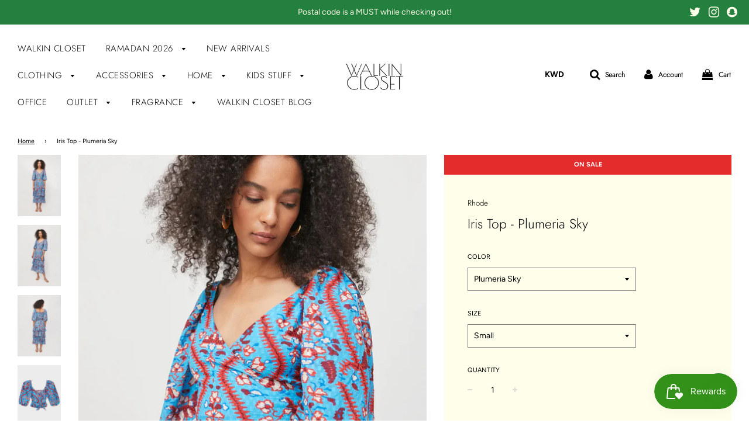

--- FILE ---
content_type: text/html; charset=utf-8
request_url: https://www.walkinclosetshop.com/products/iris-top-plumeria-sky
body_size: 36112
content:
<!doctype html>
<!--[if IE 8]><html class="no-js lt-ie9" lang="en"> <![endif]-->
<!--[if IE 9 ]><html class="ie9 no-js"> <![endif]-->
<!--[if (gt IE 9)|!(IE)]><!--> <html class="no-js"> <!--<![endif]-->
<head>
  
  <!-- Global site tag (gtag.js) - Google Analytics -->
<script async src="https://www.googletagmanager.com/gtag/js?id=G-MMYGPSGDFC"></script>
<script>
  window.dataLayer = window.dataLayer || [];
  function gtag(){dataLayer.push(arguments);}
  gtag('js', new Date());

  gtag('config', 'G-MMYGPSGDFC');
</script>

  <!-- Basic page needs ================================================== -->
  <meta charset="utf-8">
  <meta http-equiv="X-UA-Compatible" content="IE=edge">

  
  	  <link rel="shortcut icon" href="//www.walkinclosetshop.com/cdn/shop/files/PHOTO-2019-07-06-18-44-01_180x180_crop_center.jpg?v=1613530113" type="image/png">
      <link rel="apple-touch-icon" sizes="180x180" href="//www.walkinclosetshop.com/cdn/shop/files/PHOTO-2019-07-06-18-44-01_180x180_crop_center.jpg?v=1613530113">
      <link rel="apple-touch-icon-precomposed" sizes="180x180" href="//www.walkinclosetshop.com/cdn/shop/files/PHOTO-2019-07-06-18-44-01_180x180_crop_center.jpg?v=1613530113">
      <link rel="icon" type="image/png" sizes="32x32" href="//www.walkinclosetshop.com/cdn/shop/files/PHOTO-2019-07-06-18-44-01_32x32_crop_center.jpg?v=1613530113">
      <link rel="icon" type="image/png" sizes="194x194" href="//www.walkinclosetshop.com/cdn/shop/files/PHOTO-2019-07-06-18-44-01_194x194_crop_center.jpg?v=1613530113">
      <link rel="icon" type="image/png" sizes="192x192" href="//www.walkinclosetshop.com/cdn/shop/files/PHOTO-2019-07-06-18-44-01_192x192_crop_center.jpg?v=1613530113">
      <link rel="icon" type="image/png" sizes="16x16" href="//www.walkinclosetshop.com/cdn/shop/files/PHOTO-2019-07-06-18-44-01_16x16_crop_center.jpg?v=1613530113">
  

  <!-- Title and description ================================================== -->
  <title>
  Iris Top - Plumeria Sky &ndash; Walkin Closet
  </title>

  
  <meta name="description" content="DESCRIPTION Designed with a deep V-neckline and rendered in lightweight 100% cotton, the Iris Top is an incredibly versatile choice for your rotation. We love it with pared back to wide-leg pants for a balanced silhouette.   DETAILS &amp;amp; CARE 100% Cotton Hand wash in cold water. Tumble dry low. Remove promptly. Do not">
  

  <!-- Helpers ================================================== -->
  <!-- /snippets/social-meta-tags.liquid -->


  <meta property="og:type" content="product">
  <meta property="og:title" content="Iris Top - Plumeria Sky">
  
    <meta property="og:image" content="http://www.walkinclosetshop.com/cdn/shop/products/RHODE_R23_IRIS-TOP_PLUMERIA-SKY_2163_960x1344_crop_center_580a24ab-13a1-45b2-9b2d-b60ed2b2c97e_grande.webp?v=1676978105">
    <meta property="og:image:secure_url" content="https://www.walkinclosetshop.com/cdn/shop/products/RHODE_R23_IRIS-TOP_PLUMERIA-SKY_2163_960x1344_crop_center_580a24ab-13a1-45b2-9b2d-b60ed2b2c97e_grande.webp?v=1676978105">
  
    <meta property="og:image" content="http://www.walkinclosetshop.com/cdn/shop/products/RHODE_R23_IRIS-TOP_PLUMERIA-SKY_2141_11bb4ab8-aec7-4dad-bdad-31cc_4714db5d-46e1-47ba-920a-e11979e12f94_grande.webp?v=1676978106">
    <meta property="og:image:secure_url" content="https://www.walkinclosetshop.com/cdn/shop/products/RHODE_R23_IRIS-TOP_PLUMERIA-SKY_2141_11bb4ab8-aec7-4dad-bdad-31cc_4714db5d-46e1-47ba-920a-e11979e12f94_grande.webp?v=1676978106">
  
    <meta property="og:image" content="http://www.walkinclosetshop.com/cdn/shop/products/RHODE_R23_IRIS-TOP_PLUMERIA-SKY_2148_960x1344_crop_center_269a1d69-a1c0-465f-aa97-d12bd5174bcd_grande.webp?v=1676978106">
    <meta property="og:image:secure_url" content="https://www.walkinclosetshop.com/cdn/shop/products/RHODE_R23_IRIS-TOP_PLUMERIA-SKY_2148_960x1344_crop_center_269a1d69-a1c0-465f-aa97-d12bd5174bcd_grande.webp?v=1676978106">
  
  <meta property="og:description" content="DESCRIPTION
Designed with a deep V-neckline and rendered in lightweight 100% cotton, the Iris Top is an incredibly versatile choice for your rotation. We love it with pared back to wide-leg pants for a balanced silhouette.
 
DETAILS &amp;amp; CARE

100% Cotton

Hand wash in cold water. Tumble dry low. Remove promptly. Do not bleach.
Imported

SIZE &amp;amp; FIT

Model is 5&#39;10&quot; is a wearing a size XS.
Length: 18 1/4&quot;, Bust: Adjustable, based on Size S.
">
  <meta property="og:price:amount" content="57.00">
  <meta property="og:price:currency" content="KWD">



<meta property="og:url" content="https://www.walkinclosetshop.com/products/iris-top-plumeria-sky">
<meta property="og:site_name" content="Walkin Closet">





  <meta name="twitter:site" content="@Walkinclosetq8">


  <meta name="twitter:card" content="summary">


  <meta name="twitter:title" content="Iris Top - Plumeria Sky">
  <meta name="twitter:description" content="DESCRIPTION
Designed with a deep V-neckline and rendered in lightweight 100% cotton, the Iris Top is an incredibly versatile choice for your rotation. We love it with pared back to wide-leg pants for ">
  <meta name="twitter:image" content="https://www.walkinclosetshop.com/cdn/shop/products/RHODE_R23_IRIS-TOP_PLUMERIA-SKY_2163_960x1344_crop_center_580a24ab-13a1-45b2-9b2d-b60ed2b2c97e_grande.webp?v=1676978105">
  <meta name="twitter:image:width" content="600">
  <meta name="twitter:image:height" content="600">



  <link rel="canonical" href="https://www.walkinclosetshop.com/products/iris-top-plumeria-sky"/>
  
	<meta name="viewport" content="width=device-width, initial-scale=1, maximum-scale=1, user-scalable=0"/>
  
  <meta name="theme-color" content="#000000">

  <!-- CSS ================================================== -->
  <link href="//www.walkinclosetshop.com/cdn/shop/t/7/assets/plugins.css?v=99452722695168683881769012023" rel="stylesheet" type="text/css" media="all" />
  <link href="//www.walkinclosetshop.com/cdn/shop/t/7/assets/timber.scss.css?v=31103076578187832291763024590" rel="stylesheet" type="text/css" media="all" />

  



  <!-- Header hook for plugins ================================================== -->
  <script>window.performance && window.performance.mark && window.performance.mark('shopify.content_for_header.start');</script><meta id="shopify-digital-wallet" name="shopify-digital-wallet" content="/9681010785/digital_wallets/dialog">
<link rel="alternate" hreflang="x-default" href="https://www.walkinclosetshop.com/products/iris-top-plumeria-sky">
<link rel="alternate" hreflang="en" href="https://www.walkinclosetshop.com/products/iris-top-plumeria-sky">
<link rel="alternate" hreflang="en-SA" href="https://www.walkinclosetshop.com/en-sa/products/iris-top-plumeria-sky">
<link rel="alternate" type="application/json+oembed" href="https://www.walkinclosetshop.com/products/iris-top-plumeria-sky.oembed">
<script async="async" src="/checkouts/internal/preloads.js?locale=en-KW"></script>
<script id="shopify-features" type="application/json">{"accessToken":"c7699fa977a12f2cc56c044f7b0916e1","betas":["rich-media-storefront-analytics"],"domain":"www.walkinclosetshop.com","predictiveSearch":true,"shopId":9681010785,"locale":"en"}</script>
<script>var Shopify = Shopify || {};
Shopify.shop = "walkinclosetq8.myshopify.com";
Shopify.locale = "en";
Shopify.currency = {"active":"KWD","rate":"1.0"};
Shopify.country = "KW";
Shopify.theme = {"name":"Flow","id":78521040993,"schema_name":"Flow","schema_version":"14.4.1","theme_store_id":801,"role":"main"};
Shopify.theme.handle = "null";
Shopify.theme.style = {"id":null,"handle":null};
Shopify.cdnHost = "www.walkinclosetshop.com/cdn";
Shopify.routes = Shopify.routes || {};
Shopify.routes.root = "/";</script>
<script type="module">!function(o){(o.Shopify=o.Shopify||{}).modules=!0}(window);</script>
<script>!function(o){function n(){var o=[];function n(){o.push(Array.prototype.slice.apply(arguments))}return n.q=o,n}var t=o.Shopify=o.Shopify||{};t.loadFeatures=n(),t.autoloadFeatures=n()}(window);</script>
<script id="shop-js-analytics" type="application/json">{"pageType":"product"}</script>
<script defer="defer" async type="module" src="//www.walkinclosetshop.com/cdn/shopifycloud/shop-js/modules/v2/client.init-shop-cart-sync_BT-GjEfc.en.esm.js"></script>
<script defer="defer" async type="module" src="//www.walkinclosetshop.com/cdn/shopifycloud/shop-js/modules/v2/chunk.common_D58fp_Oc.esm.js"></script>
<script defer="defer" async type="module" src="//www.walkinclosetshop.com/cdn/shopifycloud/shop-js/modules/v2/chunk.modal_xMitdFEc.esm.js"></script>
<script type="module">
  await import("//www.walkinclosetshop.com/cdn/shopifycloud/shop-js/modules/v2/client.init-shop-cart-sync_BT-GjEfc.en.esm.js");
await import("//www.walkinclosetshop.com/cdn/shopifycloud/shop-js/modules/v2/chunk.common_D58fp_Oc.esm.js");
await import("//www.walkinclosetshop.com/cdn/shopifycloud/shop-js/modules/v2/chunk.modal_xMitdFEc.esm.js");

  window.Shopify.SignInWithShop?.initShopCartSync?.({"fedCMEnabled":true,"windoidEnabled":true});

</script>
<script>(function() {
  var isLoaded = false;
  function asyncLoad() {
    if (isLoaded) return;
    isLoaded = true;
    var urls = ["https:\/\/chimpstatic.com\/mcjs-connected\/js\/users\/bbd598806e394111152729311\/e02363f6636b2dd76e615527e.js?shop=walkinclosetq8.myshopify.com","https:\/\/assets.dailydeals.ai\/js\/deal-brain.js?shop=walkinclosetq8.myshopify.com","https:\/\/assets.dailydeals.ai\/js\/deal-brain.js?shop=walkinclosetq8.myshopify.com","https:\/\/assets.dailydeals.ai\/js\/deal-brain.js?shop=walkinclosetq8.myshopify.com","https:\/\/assets.dailydeals.ai\/js\/deal-brain.js?shop=walkinclosetq8.myshopify.com","https:\/\/assets.dailydeals.ai\/js\/deal-brain.js?shop=walkinclosetq8.myshopify.com","https:\/\/assets.dailydeals.ai\/js\/deal-brain.js?shop=walkinclosetq8.myshopify.com","https:\/\/assets.dailydeals.ai\/js\/deal-brain.js?shop=walkinclosetq8.myshopify.com","https:\/\/assets.dailydeals.ai\/js\/deal-brain.js?shop=walkinclosetq8.myshopify.com","https:\/\/assets.dailydeals.ai\/js\/deal-brain.js?shop=walkinclosetq8.myshopify.com","https:\/\/cdn2.hextom.com\/js\/smartpushmarketing.js?shop=walkinclosetq8.myshopify.com"];
    for (var i = 0; i < urls.length; i++) {
      var s = document.createElement('script');
      s.type = 'text/javascript';
      s.async = true;
      s.src = urls[i];
      var x = document.getElementsByTagName('script')[0];
      x.parentNode.insertBefore(s, x);
    }
  };
  if(window.attachEvent) {
    window.attachEvent('onload', asyncLoad);
  } else {
    window.addEventListener('load', asyncLoad, false);
  }
})();</script>
<script id="__st">var __st={"a":9681010785,"offset":10800,"reqid":"5db38c20-1689-4da1-9ca6-922cdbf79f6b-1769166554","pageurl":"www.walkinclosetshop.com\/products\/iris-top-plumeria-sky","u":"0b0614ee82b6","p":"product","rtyp":"product","rid":7894422946039};</script>
<script>window.ShopifyPaypalV4VisibilityTracking = true;</script>
<script id="captcha-bootstrap">!function(){'use strict';const t='contact',e='account',n='new_comment',o=[[t,t],['blogs',n],['comments',n],[t,'customer']],c=[[e,'customer_login'],[e,'guest_login'],[e,'recover_customer_password'],[e,'create_customer']],r=t=>t.map((([t,e])=>`form[action*='/${t}']:not([data-nocaptcha='true']) input[name='form_type'][value='${e}']`)).join(','),a=t=>()=>t?[...document.querySelectorAll(t)].map((t=>t.form)):[];function s(){const t=[...o],e=r(t);return a(e)}const i='password',u='form_key',d=['recaptcha-v3-token','g-recaptcha-response','h-captcha-response',i],f=()=>{try{return window.sessionStorage}catch{return}},m='__shopify_v',_=t=>t.elements[u];function p(t,e,n=!1){try{const o=window.sessionStorage,c=JSON.parse(o.getItem(e)),{data:r}=function(t){const{data:e,action:n}=t;return t[m]||n?{data:e,action:n}:{data:t,action:n}}(c);for(const[e,n]of Object.entries(r))t.elements[e]&&(t.elements[e].value=n);n&&o.removeItem(e)}catch(o){console.error('form repopulation failed',{error:o})}}const l='form_type',E='cptcha';function T(t){t.dataset[E]=!0}const w=window,h=w.document,L='Shopify',v='ce_forms',y='captcha';let A=!1;((t,e)=>{const n=(g='f06e6c50-85a8-45c8-87d0-21a2b65856fe',I='https://cdn.shopify.com/shopifycloud/storefront-forms-hcaptcha/ce_storefront_forms_captcha_hcaptcha.v1.5.2.iife.js',D={infoText:'Protected by hCaptcha',privacyText:'Privacy',termsText:'Terms'},(t,e,n)=>{const o=w[L][v],c=o.bindForm;if(c)return c(t,g,e,D).then(n);var r;o.q.push([[t,g,e,D],n]),r=I,A||(h.body.append(Object.assign(h.createElement('script'),{id:'captcha-provider',async:!0,src:r})),A=!0)});var g,I,D;w[L]=w[L]||{},w[L][v]=w[L][v]||{},w[L][v].q=[],w[L][y]=w[L][y]||{},w[L][y].protect=function(t,e){n(t,void 0,e),T(t)},Object.freeze(w[L][y]),function(t,e,n,w,h,L){const[v,y,A,g]=function(t,e,n){const i=e?o:[],u=t?c:[],d=[...i,...u],f=r(d),m=r(i),_=r(d.filter((([t,e])=>n.includes(e))));return[a(f),a(m),a(_),s()]}(w,h,L),I=t=>{const e=t.target;return e instanceof HTMLFormElement?e:e&&e.form},D=t=>v().includes(t);t.addEventListener('submit',(t=>{const e=I(t);if(!e)return;const n=D(e)&&!e.dataset.hcaptchaBound&&!e.dataset.recaptchaBound,o=_(e),c=g().includes(e)&&(!o||!o.value);(n||c)&&t.preventDefault(),c&&!n&&(function(t){try{if(!f())return;!function(t){const e=f();if(!e)return;const n=_(t);if(!n)return;const o=n.value;o&&e.removeItem(o)}(t);const e=Array.from(Array(32),(()=>Math.random().toString(36)[2])).join('');!function(t,e){_(t)||t.append(Object.assign(document.createElement('input'),{type:'hidden',name:u})),t.elements[u].value=e}(t,e),function(t,e){const n=f();if(!n)return;const o=[...t.querySelectorAll(`input[type='${i}']`)].map((({name:t})=>t)),c=[...d,...o],r={};for(const[a,s]of new FormData(t).entries())c.includes(a)||(r[a]=s);n.setItem(e,JSON.stringify({[m]:1,action:t.action,data:r}))}(t,e)}catch(e){console.error('failed to persist form',e)}}(e),e.submit())}));const S=(t,e)=>{t&&!t.dataset[E]&&(n(t,e.some((e=>e===t))),T(t))};for(const o of['focusin','change'])t.addEventListener(o,(t=>{const e=I(t);D(e)&&S(e,y())}));const B=e.get('form_key'),M=e.get(l),P=B&&M;t.addEventListener('DOMContentLoaded',(()=>{const t=y();if(P)for(const e of t)e.elements[l].value===M&&p(e,B);[...new Set([...A(),...v().filter((t=>'true'===t.dataset.shopifyCaptcha))])].forEach((e=>S(e,t)))}))}(h,new URLSearchParams(w.location.search),n,t,e,['guest_login'])})(!0,!0)}();</script>
<script integrity="sha256-4kQ18oKyAcykRKYeNunJcIwy7WH5gtpwJnB7kiuLZ1E=" data-source-attribution="shopify.loadfeatures" defer="defer" src="//www.walkinclosetshop.com/cdn/shopifycloud/storefront/assets/storefront/load_feature-a0a9edcb.js" crossorigin="anonymous"></script>
<script data-source-attribution="shopify.dynamic_checkout.dynamic.init">var Shopify=Shopify||{};Shopify.PaymentButton=Shopify.PaymentButton||{isStorefrontPortableWallets:!0,init:function(){window.Shopify.PaymentButton.init=function(){};var t=document.createElement("script");t.src="https://www.walkinclosetshop.com/cdn/shopifycloud/portable-wallets/latest/portable-wallets.en.js",t.type="module",document.head.appendChild(t)}};
</script>
<script data-source-attribution="shopify.dynamic_checkout.buyer_consent">
  function portableWalletsHideBuyerConsent(e){var t=document.getElementById("shopify-buyer-consent"),n=document.getElementById("shopify-subscription-policy-button");t&&n&&(t.classList.add("hidden"),t.setAttribute("aria-hidden","true"),n.removeEventListener("click",e))}function portableWalletsShowBuyerConsent(e){var t=document.getElementById("shopify-buyer-consent"),n=document.getElementById("shopify-subscription-policy-button");t&&n&&(t.classList.remove("hidden"),t.removeAttribute("aria-hidden"),n.addEventListener("click",e))}window.Shopify?.PaymentButton&&(window.Shopify.PaymentButton.hideBuyerConsent=portableWalletsHideBuyerConsent,window.Shopify.PaymentButton.showBuyerConsent=portableWalletsShowBuyerConsent);
</script>
<script>
  function portableWalletsCleanup(e){e&&e.src&&console.error("Failed to load portable wallets script "+e.src);var t=document.querySelectorAll("shopify-accelerated-checkout .shopify-payment-button__skeleton, shopify-accelerated-checkout-cart .wallet-cart-button__skeleton"),e=document.getElementById("shopify-buyer-consent");for(let e=0;e<t.length;e++)t[e].remove();e&&e.remove()}function portableWalletsNotLoadedAsModule(e){e instanceof ErrorEvent&&"string"==typeof e.message&&e.message.includes("import.meta")&&"string"==typeof e.filename&&e.filename.includes("portable-wallets")&&(window.removeEventListener("error",portableWalletsNotLoadedAsModule),window.Shopify.PaymentButton.failedToLoad=e,"loading"===document.readyState?document.addEventListener("DOMContentLoaded",window.Shopify.PaymentButton.init):window.Shopify.PaymentButton.init())}window.addEventListener("error",portableWalletsNotLoadedAsModule);
</script>

<script type="module" src="https://www.walkinclosetshop.com/cdn/shopifycloud/portable-wallets/latest/portable-wallets.en.js" onError="portableWalletsCleanup(this)" crossorigin="anonymous"></script>
<script nomodule>
  document.addEventListener("DOMContentLoaded", portableWalletsCleanup);
</script>

<script id='scb4127' type='text/javascript' async='' src='https://www.walkinclosetshop.com/cdn/shopifycloud/privacy-banner/storefront-banner.js'></script><link id="shopify-accelerated-checkout-styles" rel="stylesheet" media="screen" href="https://www.walkinclosetshop.com/cdn/shopifycloud/portable-wallets/latest/accelerated-checkout-backwards-compat.css" crossorigin="anonymous">
<style id="shopify-accelerated-checkout-cart">
        #shopify-buyer-consent {
  margin-top: 1em;
  display: inline-block;
  width: 100%;
}

#shopify-buyer-consent.hidden {
  display: none;
}

#shopify-subscription-policy-button {
  background: none;
  border: none;
  padding: 0;
  text-decoration: underline;
  font-size: inherit;
  cursor: pointer;
}

#shopify-subscription-policy-button::before {
  box-shadow: none;
}

      </style>

<script>window.performance && window.performance.mark && window.performance.mark('shopify.content_for_header.end');</script>
  <!-- /snippets/oldIE-js.liquid -->


<!--[if lt IE 9]>
<script src="//cdnjs.cloudflare.com/ajax/libs/html5shiv/3.7.2/html5shiv.min.js" type="text/javascript"></script>
<script src="//www.walkinclosetshop.com/cdn/shop/t/7/assets/respond.min.js?v=52248677837542619231571663079" type="text/javascript"></script>
<link href="//www.walkinclosetshop.com/cdn/shop/t/7/assets/respond-proxy.html" id="respond-proxy" rel="respond-proxy" />
<link href="//www.walkinclosetshop.com/search?q=fed951e8a0aa12c263aa068f13428913" id="respond-redirect" rel="respond-redirect" />
<script src="//www.walkinclosetshop.com/search?q=fed951e8a0aa12c263aa068f13428913" type="text/javascript"></script>
<![endif]-->



  <script src="//www.walkinclosetshop.com/cdn/shop/t/7/assets/jquery-3.3.1.min.js?v=23846495244194134081571663078" type="text/javascript"></script>
  <script src="//www.walkinclosetshop.com/cdn/shop/t/7/assets/modernizr.min.js?v=137617515274177302221571663078" type="text/javascript"></script>

  
  

<meta name="facebook-domain-verification" content="6ezuyhryv4esn8lzyzfltlxpnhd2px" />  
  
<!-- Start of Judge.me Core -->
<link rel="dns-prefetch" href="https://cdn.judge.me/">
<script data-cfasync='false' class='jdgm-settings-script'>window.jdgmSettings={"pagination":5,"disable_web_reviews":false,"badge_no_review_text":"No reviews","badge_n_reviews_text":"{{ n }} review/reviews","hide_badge_preview_if_no_reviews":true,"badge_hide_text":false,"enforce_center_preview_badge":false,"widget_title":"Customer Reviews","widget_open_form_text":"Write a review","widget_close_form_text":"Cancel review","widget_refresh_page_text":"Refresh page","widget_summary_text":"Based on {{ number_of_reviews }} review/reviews","widget_no_review_text":"Be the first to write a review","widget_name_field_text":"Display name","widget_verified_name_field_text":"Verified Name (public)","widget_name_placeholder_text":"Display name","widget_required_field_error_text":"This field is required.","widget_email_field_text":"Email address","widget_verified_email_field_text":"Verified Email (private, can not be edited)","widget_email_placeholder_text":"Your email address","widget_email_field_error_text":"Please enter a valid email address.","widget_rating_field_text":"Rating","widget_review_title_field_text":"Review Title","widget_review_title_placeholder_text":"Give your review a title","widget_review_body_field_text":"Review content","widget_review_body_placeholder_text":"Start writing here...","widget_pictures_field_text":"Picture/Video (optional)","widget_submit_review_text":"Submit Review","widget_submit_verified_review_text":"Submit Verified Review","widget_submit_success_msg_with_auto_publish":"Thank you! Please refresh the page in a few moments to see your review. You can remove or edit your review by logging into \u003ca href='https://judge.me/login' target='_blank' rel='nofollow noopener'\u003eJudge.me\u003c/a\u003e","widget_submit_success_msg_no_auto_publish":"Thank you! Your review will be published as soon as it is approved by the shop admin. You can remove or edit your review by logging into \u003ca href='https://judge.me/login' target='_blank' rel='nofollow noopener'\u003eJudge.me\u003c/a\u003e","widget_show_default_reviews_out_of_total_text":"Showing {{ n_reviews_shown }} out of {{ n_reviews }} reviews.","widget_show_all_link_text":"Show all","widget_show_less_link_text":"Show less","widget_author_said_text":"{{ reviewer_name }} said:","widget_days_text":"{{ n }} days ago","widget_weeks_text":"{{ n }} week/weeks ago","widget_months_text":"{{ n }} month/months ago","widget_years_text":"{{ n }} year/years ago","widget_yesterday_text":"Yesterday","widget_today_text":"Today","widget_replied_text":"\u003e\u003e {{ shop_name }} replied:","widget_read_more_text":"Read more","widget_reviewer_name_as_initial":"","widget_rating_filter_color":"#fbcd0a","widget_rating_filter_see_all_text":"See all reviews","widget_sorting_most_recent_text":"Most Recent","widget_sorting_highest_rating_text":"Highest Rating","widget_sorting_lowest_rating_text":"Lowest Rating","widget_sorting_with_pictures_text":"Only Pictures","widget_sorting_most_helpful_text":"Most Helpful","widget_open_question_form_text":"Ask a question","widget_reviews_subtab_text":"Reviews","widget_questions_subtab_text":"Questions","widget_question_label_text":"Question","widget_answer_label_text":"Answer","widget_question_placeholder_text":"Write your question here","widget_submit_question_text":"Submit Question","widget_question_submit_success_text":"Thank you for your question! We will notify you once it gets answered.","verified_badge_text":"Verified","verified_badge_bg_color":"","verified_badge_text_color":"","verified_badge_placement":"left-of-reviewer-name","widget_review_max_height":"","widget_hide_border":false,"widget_social_share":false,"widget_thumb":false,"widget_review_location_show":false,"widget_location_format":"","all_reviews_include_out_of_store_products":true,"all_reviews_out_of_store_text":"(out of store)","all_reviews_pagination":100,"all_reviews_product_name_prefix_text":"about","enable_review_pictures":true,"enable_question_anwser":false,"widget_theme":"default","review_date_format":"mm/dd/yyyy","default_sort_method":"most-recent","widget_product_reviews_subtab_text":"Product Reviews","widget_shop_reviews_subtab_text":"Shop Reviews","widget_other_products_reviews_text":"Reviews for other products","widget_store_reviews_subtab_text":"Store reviews","widget_no_store_reviews_text":"This store hasn't received any reviews yet","widget_web_restriction_product_reviews_text":"This product hasn't received any reviews yet","widget_no_items_text":"No items found","widget_show_more_text":"Show more","widget_write_a_store_review_text":"Write a Store Review","widget_other_languages_heading":"Reviews in Other Languages","widget_translate_review_text":"Translate review to {{ language }}","widget_translating_review_text":"Translating...","widget_show_original_translation_text":"Show original ({{ language }})","widget_translate_review_failed_text":"Review couldn't be translated.","widget_translate_review_retry_text":"Retry","widget_translate_review_try_again_later_text":"Try again later","show_product_url_for_grouped_product":false,"widget_sorting_pictures_first_text":"Pictures First","show_pictures_on_all_rev_page_mobile":false,"show_pictures_on_all_rev_page_desktop":false,"floating_tab_hide_mobile_install_preference":false,"floating_tab_button_name":"★ Reviews","floating_tab_title":"Let customers speak for us","floating_tab_button_color":"","floating_tab_button_background_color":"","floating_tab_url":"","floating_tab_url_enabled":false,"floating_tab_tab_style":"text","all_reviews_text_badge_text":"Customers rate us {{ shop.metafields.judgeme.all_reviews_rating | round: 1 }}/5 based on {{ shop.metafields.judgeme.all_reviews_count }} reviews.","all_reviews_text_badge_text_branded_style":"{{ shop.metafields.judgeme.all_reviews_rating | round: 1 }} out of 5 stars based on {{ shop.metafields.judgeme.all_reviews_count }} reviews","is_all_reviews_text_badge_a_link":false,"show_stars_for_all_reviews_text_badge":false,"all_reviews_text_badge_url":"","all_reviews_text_style":"text","all_reviews_text_color_style":"judgeme_brand_color","all_reviews_text_color":"#108474","all_reviews_text_show_jm_brand":true,"featured_carousel_show_header":true,"featured_carousel_title":"Let customers speak for us","testimonials_carousel_title":"Customers are saying","videos_carousel_title":"Real customer stories","cards_carousel_title":"Customers are saying","featured_carousel_count_text":"from {{ n }} reviews","featured_carousel_add_link_to_all_reviews_page":false,"featured_carousel_url":"","featured_carousel_show_images":true,"featured_carousel_autoslide_interval":5,"featured_carousel_arrows_on_the_sides":false,"featured_carousel_height":250,"featured_carousel_width":80,"featured_carousel_image_size":0,"featured_carousel_image_height":250,"featured_carousel_arrow_color":"#eeeeee","verified_count_badge_style":"vintage","verified_count_badge_orientation":"horizontal","verified_count_badge_color_style":"judgeme_brand_color","verified_count_badge_color":"#108474","is_verified_count_badge_a_link":false,"verified_count_badge_url":"","verified_count_badge_show_jm_brand":true,"widget_rating_preset_default":5,"widget_first_sub_tab":"product-reviews","widget_show_histogram":true,"widget_histogram_use_custom_color":false,"widget_pagination_use_custom_color":false,"widget_star_use_custom_color":false,"widget_verified_badge_use_custom_color":false,"widget_write_review_use_custom_color":false,"picture_reminder_submit_button":"Upload Pictures","enable_review_videos":false,"mute_video_by_default":false,"widget_sorting_videos_first_text":"Videos First","widget_review_pending_text":"Pending","featured_carousel_items_for_large_screen":3,"social_share_options_order":"Facebook,Twitter","remove_microdata_snippet":false,"disable_json_ld":false,"enable_json_ld_products":false,"preview_badge_show_question_text":false,"preview_badge_no_question_text":"No questions","preview_badge_n_question_text":"{{ number_of_questions }} question/questions","qa_badge_show_icon":false,"qa_badge_position":"same-row","remove_judgeme_branding":false,"widget_add_search_bar":false,"widget_search_bar_placeholder":"Search","widget_sorting_verified_only_text":"Verified only","featured_carousel_theme":"default","featured_carousel_show_rating":true,"featured_carousel_show_title":true,"featured_carousel_show_body":true,"featured_carousel_show_date":false,"featured_carousel_show_reviewer":true,"featured_carousel_show_product":false,"featured_carousel_header_background_color":"#108474","featured_carousel_header_text_color":"#ffffff","featured_carousel_name_product_separator":"reviewed","featured_carousel_full_star_background":"#108474","featured_carousel_empty_star_background":"#dadada","featured_carousel_vertical_theme_background":"#f9fafb","featured_carousel_verified_badge_enable":true,"featured_carousel_verified_badge_color":"#108474","featured_carousel_border_style":"round","featured_carousel_review_line_length_limit":3,"featured_carousel_more_reviews_button_text":"Read more reviews","featured_carousel_view_product_button_text":"View product","all_reviews_page_load_reviews_on":"scroll","all_reviews_page_load_more_text":"Load More Reviews","disable_fb_tab_reviews":false,"enable_ajax_cdn_cache":false,"widget_advanced_speed_features":5,"widget_public_name_text":"displayed publicly like","default_reviewer_name":"John Smith","default_reviewer_name_has_non_latin":true,"widget_reviewer_anonymous":"Anonymous","medals_widget_title":"Judge.me Review Medals","medals_widget_background_color":"#f9fafb","medals_widget_position":"footer_all_pages","medals_widget_border_color":"#f9fafb","medals_widget_verified_text_position":"left","medals_widget_use_monochromatic_version":false,"medals_widget_elements_color":"#108474","show_reviewer_avatar":true,"widget_invalid_yt_video_url_error_text":"Not a YouTube video URL","widget_max_length_field_error_text":"Please enter no more than {0} characters.","widget_show_country_flag":false,"widget_show_collected_via_shop_app":true,"widget_verified_by_shop_badge_style":"light","widget_verified_by_shop_text":"Verified by Shop","widget_show_photo_gallery":false,"widget_load_with_code_splitting":true,"widget_ugc_install_preference":false,"widget_ugc_title":"Made by us, Shared by you","widget_ugc_subtitle":"Tag us to see your picture featured in our page","widget_ugc_arrows_color":"#ffffff","widget_ugc_primary_button_text":"Buy Now","widget_ugc_primary_button_background_color":"#108474","widget_ugc_primary_button_text_color":"#ffffff","widget_ugc_primary_button_border_width":"0","widget_ugc_primary_button_border_style":"none","widget_ugc_primary_button_border_color":"#108474","widget_ugc_primary_button_border_radius":"25","widget_ugc_secondary_button_text":"Load More","widget_ugc_secondary_button_background_color":"#ffffff","widget_ugc_secondary_button_text_color":"#108474","widget_ugc_secondary_button_border_width":"2","widget_ugc_secondary_button_border_style":"solid","widget_ugc_secondary_button_border_color":"#108474","widget_ugc_secondary_button_border_radius":"25","widget_ugc_reviews_button_text":"View Reviews","widget_ugc_reviews_button_background_color":"#ffffff","widget_ugc_reviews_button_text_color":"#108474","widget_ugc_reviews_button_border_width":"2","widget_ugc_reviews_button_border_style":"solid","widget_ugc_reviews_button_border_color":"#108474","widget_ugc_reviews_button_border_radius":"25","widget_ugc_reviews_button_link_to":"judgeme-reviews-page","widget_ugc_show_post_date":true,"widget_ugc_max_width":"800","widget_rating_metafield_value_type":true,"widget_primary_color":"#108474","widget_enable_secondary_color":false,"widget_secondary_color":"#edf5f5","widget_summary_average_rating_text":"{{ average_rating }} out of 5","widget_media_grid_title":"Customer photos \u0026 videos","widget_media_grid_see_more_text":"See more","widget_round_style":false,"widget_show_product_medals":true,"widget_verified_by_judgeme_text":"Verified by Judge.me","widget_show_store_medals":true,"widget_verified_by_judgeme_text_in_store_medals":"Verified by Judge.me","widget_media_field_exceed_quantity_message":"Sorry, we can only accept {{ max_media }} for one review.","widget_media_field_exceed_limit_message":"{{ file_name }} is too large, please select a {{ media_type }} less than {{ size_limit }}MB.","widget_review_submitted_text":"Review Submitted!","widget_question_submitted_text":"Question Submitted!","widget_close_form_text_question":"Cancel","widget_write_your_answer_here_text":"Write your answer here","widget_enabled_branded_link":true,"widget_show_collected_by_judgeme":true,"widget_reviewer_name_color":"","widget_write_review_text_color":"","widget_write_review_bg_color":"","widget_collected_by_judgeme_text":"collected by Judge.me","widget_pagination_type":"standard","widget_load_more_text":"Load More","widget_load_more_color":"#108474","widget_full_review_text":"Full Review","widget_read_more_reviews_text":"Read More Reviews","widget_read_questions_text":"Read Questions","widget_questions_and_answers_text":"Questions \u0026 Answers","widget_verified_by_text":"Verified by","widget_verified_text":"Verified","widget_number_of_reviews_text":"{{ number_of_reviews }} reviews","widget_back_button_text":"Back","widget_next_button_text":"Next","widget_custom_forms_filter_button":"Filters","custom_forms_style":"vertical","widget_show_review_information":false,"how_reviews_are_collected":"How reviews are collected?","widget_show_review_keywords":false,"widget_gdpr_statement":"How we use your data: We'll only contact you about the review you left, and only if necessary. By submitting your review, you agree to Judge.me's \u003ca href='https://judge.me/terms' target='_blank' rel='nofollow noopener'\u003eterms\u003c/a\u003e, \u003ca href='https://judge.me/privacy' target='_blank' rel='nofollow noopener'\u003eprivacy\u003c/a\u003e and \u003ca href='https://judge.me/content-policy' target='_blank' rel='nofollow noopener'\u003econtent\u003c/a\u003e policies.","widget_multilingual_sorting_enabled":false,"widget_translate_review_content_enabled":false,"widget_translate_review_content_method":"manual","popup_widget_review_selection":"automatically_with_pictures","popup_widget_round_border_style":true,"popup_widget_show_title":true,"popup_widget_show_body":true,"popup_widget_show_reviewer":false,"popup_widget_show_product":true,"popup_widget_show_pictures":true,"popup_widget_use_review_picture":true,"popup_widget_show_on_home_page":true,"popup_widget_show_on_product_page":true,"popup_widget_show_on_collection_page":true,"popup_widget_show_on_cart_page":true,"popup_widget_position":"bottom_left","popup_widget_first_review_delay":5,"popup_widget_duration":5,"popup_widget_interval":5,"popup_widget_review_count":5,"popup_widget_hide_on_mobile":true,"review_snippet_widget_round_border_style":true,"review_snippet_widget_card_color":"#FFFFFF","review_snippet_widget_slider_arrows_background_color":"#FFFFFF","review_snippet_widget_slider_arrows_color":"#000000","review_snippet_widget_star_color":"#108474","show_product_variant":false,"all_reviews_product_variant_label_text":"Variant: ","widget_show_verified_branding":true,"widget_ai_summary_title":"Customers say","widget_ai_summary_disclaimer":"AI-powered review summary based on recent customer reviews","widget_show_ai_summary":false,"widget_show_ai_summary_bg":false,"widget_show_review_title_input":true,"redirect_reviewers_invited_via_email":"review_widget","request_store_review_after_product_review":false,"request_review_other_products_in_order":false,"review_form_color_scheme":"default","review_form_corner_style":"square","review_form_star_color":{},"review_form_text_color":"#333333","review_form_background_color":"#ffffff","review_form_field_background_color":"#fafafa","review_form_button_color":{},"review_form_button_text_color":"#ffffff","review_form_modal_overlay_color":"#000000","review_content_screen_title_text":"How would you rate this product?","review_content_introduction_text":"We would love it if you would share a bit about your experience.","store_review_form_title_text":"How would you rate this store?","store_review_form_introduction_text":"We would love it if you would share a bit about your experience.","show_review_guidance_text":true,"one_star_review_guidance_text":"Poor","five_star_review_guidance_text":"Great","customer_information_screen_title_text":"About you","customer_information_introduction_text":"Please tell us more about you.","custom_questions_screen_title_text":"Your experience in more detail","custom_questions_introduction_text":"Here are a few questions to help us understand more about your experience.","review_submitted_screen_title_text":"Thanks for your review!","review_submitted_screen_thank_you_text":"We are processing it and it will appear on the store soon.","review_submitted_screen_email_verification_text":"Please confirm your email by clicking the link we just sent you. This helps us keep reviews authentic.","review_submitted_request_store_review_text":"Would you like to share your experience of shopping with us?","review_submitted_review_other_products_text":"Would you like to review these products?","store_review_screen_title_text":"Would you like to share your experience of shopping with us?","store_review_introduction_text":"We value your feedback and use it to improve. Please share any thoughts or suggestions you have.","reviewer_media_screen_title_picture_text":"Share a picture","reviewer_media_introduction_picture_text":"Upload a photo to support your review.","reviewer_media_screen_title_video_text":"Share a video","reviewer_media_introduction_video_text":"Upload a video to support your review.","reviewer_media_screen_title_picture_or_video_text":"Share a picture or video","reviewer_media_introduction_picture_or_video_text":"Upload a photo or video to support your review.","reviewer_media_youtube_url_text":"Paste your Youtube URL here","advanced_settings_next_step_button_text":"Next","advanced_settings_close_review_button_text":"Close","modal_write_review_flow":false,"write_review_flow_required_text":"Required","write_review_flow_privacy_message_text":"We respect your privacy.","write_review_flow_anonymous_text":"Post review as anonymous","write_review_flow_visibility_text":"This won't be visible to other customers.","write_review_flow_multiple_selection_help_text":"Select as many as you like","write_review_flow_single_selection_help_text":"Select one option","write_review_flow_required_field_error_text":"This field is required","write_review_flow_invalid_email_error_text":"Please enter a valid email address","write_review_flow_max_length_error_text":"Max. {{ max_length }} characters.","write_review_flow_media_upload_text":"\u003cb\u003eClick to upload\u003c/b\u003e or drag and drop","write_review_flow_gdpr_statement":"We'll only contact you about your review if necessary. By submitting your review, you agree to our \u003ca href='https://judge.me/terms' target='_blank' rel='nofollow noopener'\u003eterms and conditions\u003c/a\u003e and \u003ca href='https://judge.me/privacy' target='_blank' rel='nofollow noopener'\u003eprivacy policy\u003c/a\u003e.","rating_only_reviews_enabled":false,"show_negative_reviews_help_screen":false,"new_review_flow_help_screen_rating_threshold":3,"negative_review_resolution_screen_title_text":"Tell us more","negative_review_resolution_text":"Your experience matters to us. If there were issues with your purchase, we're here to help. Feel free to reach out to us, we'd love the opportunity to make things right.","negative_review_resolution_button_text":"Contact us","negative_review_resolution_proceed_with_review_text":"Leave a review","negative_review_resolution_subject":"Issue with purchase from {{ shop_name }}.{{ order_name }}","preview_badge_collection_page_install_status":false,"widget_review_custom_css":"","preview_badge_custom_css":"","preview_badge_stars_count":"5-stars","featured_carousel_custom_css":"","floating_tab_custom_css":"","all_reviews_widget_custom_css":"","medals_widget_custom_css":"","verified_badge_custom_css":"","all_reviews_text_custom_css":"","transparency_badges_collected_via_store_invite":false,"transparency_badges_from_another_provider":false,"transparency_badges_collected_from_store_visitor":false,"transparency_badges_collected_by_verified_review_provider":false,"transparency_badges_earned_reward":false,"transparency_badges_collected_via_store_invite_text":"Review collected via store invitation","transparency_badges_from_another_provider_text":"Review collected from another provider","transparency_badges_collected_from_store_visitor_text":"Review collected from a store visitor","transparency_badges_written_in_google_text":"Review written in Google","transparency_badges_written_in_etsy_text":"Review written in Etsy","transparency_badges_written_in_shop_app_text":"Review written in Shop App","transparency_badges_earned_reward_text":"Review earned a reward for future purchase","product_review_widget_per_page":10,"widget_store_review_label_text":"Review about the store","checkout_comment_extension_title_on_product_page":"Customer Comments","checkout_comment_extension_num_latest_comment_show":5,"checkout_comment_extension_format":"name_and_timestamp","checkout_comment_customer_name":"last_initial","checkout_comment_comment_notification":true,"preview_badge_collection_page_install_preference":true,"preview_badge_home_page_install_preference":false,"preview_badge_product_page_install_preference":true,"review_widget_install_preference":"","review_carousel_install_preference":false,"floating_reviews_tab_install_preference":"none","verified_reviews_count_badge_install_preference":false,"all_reviews_text_install_preference":false,"review_widget_best_location":true,"judgeme_medals_install_preference":false,"review_widget_revamp_enabled":false,"review_widget_qna_enabled":false,"review_widget_header_theme":"minimal","review_widget_widget_title_enabled":true,"review_widget_header_text_size":"medium","review_widget_header_text_weight":"regular","review_widget_average_rating_style":"compact","review_widget_bar_chart_enabled":true,"review_widget_bar_chart_type":"numbers","review_widget_bar_chart_style":"standard","review_widget_expanded_media_gallery_enabled":false,"review_widget_reviews_section_theme":"standard","review_widget_image_style":"thumbnails","review_widget_review_image_ratio":"square","review_widget_stars_size":"medium","review_widget_verified_badge":"standard_text","review_widget_review_title_text_size":"medium","review_widget_review_text_size":"medium","review_widget_review_text_length":"medium","review_widget_number_of_columns_desktop":3,"review_widget_carousel_transition_speed":5,"review_widget_custom_questions_answers_display":"always","review_widget_button_text_color":"#FFFFFF","review_widget_text_color":"#000000","review_widget_lighter_text_color":"#7B7B7B","review_widget_corner_styling":"soft","review_widget_review_word_singular":"review","review_widget_review_word_plural":"reviews","review_widget_voting_label":"Helpful?","review_widget_shop_reply_label":"Reply from {{ shop_name }}:","review_widget_filters_title":"Filters","qna_widget_question_word_singular":"Question","qna_widget_question_word_plural":"Questions","qna_widget_answer_reply_label":"Answer from {{ answerer_name }}:","qna_content_screen_title_text":"Ask a question about this product","qna_widget_question_required_field_error_text":"Please enter your question.","qna_widget_flow_gdpr_statement":"We'll only contact you about your question if necessary. By submitting your question, you agree to our \u003ca href='https://judge.me/terms' target='_blank' rel='nofollow noopener'\u003eterms and conditions\u003c/a\u003e and \u003ca href='https://judge.me/privacy' target='_blank' rel='nofollow noopener'\u003eprivacy policy\u003c/a\u003e.","qna_widget_question_submitted_text":"Thanks for your question!","qna_widget_close_form_text_question":"Close","qna_widget_question_submit_success_text":"We’ll notify you by email when your question is answered.","all_reviews_widget_v2025_enabled":false,"all_reviews_widget_v2025_header_theme":"default","all_reviews_widget_v2025_widget_title_enabled":true,"all_reviews_widget_v2025_header_text_size":"medium","all_reviews_widget_v2025_header_text_weight":"regular","all_reviews_widget_v2025_average_rating_style":"compact","all_reviews_widget_v2025_bar_chart_enabled":true,"all_reviews_widget_v2025_bar_chart_type":"numbers","all_reviews_widget_v2025_bar_chart_style":"standard","all_reviews_widget_v2025_expanded_media_gallery_enabled":false,"all_reviews_widget_v2025_show_store_medals":true,"all_reviews_widget_v2025_show_photo_gallery":true,"all_reviews_widget_v2025_show_review_keywords":false,"all_reviews_widget_v2025_show_ai_summary":false,"all_reviews_widget_v2025_show_ai_summary_bg":false,"all_reviews_widget_v2025_add_search_bar":false,"all_reviews_widget_v2025_default_sort_method":"most-recent","all_reviews_widget_v2025_reviews_per_page":10,"all_reviews_widget_v2025_reviews_section_theme":"default","all_reviews_widget_v2025_image_style":"thumbnails","all_reviews_widget_v2025_review_image_ratio":"square","all_reviews_widget_v2025_stars_size":"medium","all_reviews_widget_v2025_verified_badge":"bold_badge","all_reviews_widget_v2025_review_title_text_size":"medium","all_reviews_widget_v2025_review_text_size":"medium","all_reviews_widget_v2025_review_text_length":"medium","all_reviews_widget_v2025_number_of_columns_desktop":3,"all_reviews_widget_v2025_carousel_transition_speed":5,"all_reviews_widget_v2025_custom_questions_answers_display":"always","all_reviews_widget_v2025_show_product_variant":false,"all_reviews_widget_v2025_show_reviewer_avatar":true,"all_reviews_widget_v2025_reviewer_name_as_initial":"","all_reviews_widget_v2025_review_location_show":false,"all_reviews_widget_v2025_location_format":"","all_reviews_widget_v2025_show_country_flag":false,"all_reviews_widget_v2025_verified_by_shop_badge_style":"light","all_reviews_widget_v2025_social_share":false,"all_reviews_widget_v2025_social_share_options_order":"Facebook,Twitter,LinkedIn,Pinterest","all_reviews_widget_v2025_pagination_type":"standard","all_reviews_widget_v2025_button_text_color":"#FFFFFF","all_reviews_widget_v2025_text_color":"#000000","all_reviews_widget_v2025_lighter_text_color":"#7B7B7B","all_reviews_widget_v2025_corner_styling":"soft","all_reviews_widget_v2025_title":"Customer reviews","all_reviews_widget_v2025_ai_summary_title":"Customers say about this store","all_reviews_widget_v2025_no_review_text":"Be the first to write a review","platform":"shopify","branding_url":"https://app.judge.me/reviews","branding_text":"Powered by Judge.me","locale":"en","reply_name":"Walkin Closet","widget_version":"3.0","footer":true,"autopublish":true,"review_dates":true,"enable_custom_form":false,"shop_locale":"en","enable_multi_locales_translations":false,"show_review_title_input":true,"review_verification_email_status":"always","can_be_branded":false,"reply_name_text":"Walkin Closet"};</script> <style class='jdgm-settings-style'>.jdgm-xx{left:0}:root{--jdgm-primary-color: #108474;--jdgm-secondary-color: rgba(16,132,116,0.1);--jdgm-star-color: #108474;--jdgm-write-review-text-color: white;--jdgm-write-review-bg-color: #108474;--jdgm-paginate-color: #108474;--jdgm-border-radius: 0;--jdgm-reviewer-name-color: #108474}.jdgm-histogram__bar-content{background-color:#108474}.jdgm-rev[data-verified-buyer=true] .jdgm-rev__icon.jdgm-rev__icon:after,.jdgm-rev__buyer-badge.jdgm-rev__buyer-badge{color:white;background-color:#108474}.jdgm-review-widget--small .jdgm-gallery.jdgm-gallery .jdgm-gallery__thumbnail-link:nth-child(8) .jdgm-gallery__thumbnail-wrapper.jdgm-gallery__thumbnail-wrapper:before{content:"See more"}@media only screen and (min-width: 768px){.jdgm-gallery.jdgm-gallery .jdgm-gallery__thumbnail-link:nth-child(8) .jdgm-gallery__thumbnail-wrapper.jdgm-gallery__thumbnail-wrapper:before{content:"See more"}}.jdgm-prev-badge[data-average-rating='0.00']{display:none !important}.jdgm-author-all-initials{display:none !important}.jdgm-author-last-initial{display:none !important}.jdgm-rev-widg__title{visibility:hidden}.jdgm-rev-widg__summary-text{visibility:hidden}.jdgm-prev-badge__text{visibility:hidden}.jdgm-rev__prod-link-prefix:before{content:'about'}.jdgm-rev__variant-label:before{content:'Variant: '}.jdgm-rev__out-of-store-text:before{content:'(out of store)'}@media only screen and (min-width: 768px){.jdgm-rev__pics .jdgm-rev_all-rev-page-picture-separator,.jdgm-rev__pics .jdgm-rev__product-picture{display:none}}@media only screen and (max-width: 768px){.jdgm-rev__pics .jdgm-rev_all-rev-page-picture-separator,.jdgm-rev__pics .jdgm-rev__product-picture{display:none}}.jdgm-preview-badge[data-template="index"]{display:none !important}.jdgm-verified-count-badget[data-from-snippet="true"]{display:none !important}.jdgm-carousel-wrapper[data-from-snippet="true"]{display:none !important}.jdgm-all-reviews-text[data-from-snippet="true"]{display:none !important}.jdgm-medals-section[data-from-snippet="true"]{display:none !important}.jdgm-ugc-media-wrapper[data-from-snippet="true"]{display:none !important}.jdgm-rev__transparency-badge[data-badge-type="review_collected_via_store_invitation"]{display:none !important}.jdgm-rev__transparency-badge[data-badge-type="review_collected_from_another_provider"]{display:none !important}.jdgm-rev__transparency-badge[data-badge-type="review_collected_from_store_visitor"]{display:none !important}.jdgm-rev__transparency-badge[data-badge-type="review_written_in_etsy"]{display:none !important}.jdgm-rev__transparency-badge[data-badge-type="review_written_in_google_business"]{display:none !important}.jdgm-rev__transparency-badge[data-badge-type="review_written_in_shop_app"]{display:none !important}.jdgm-rev__transparency-badge[data-badge-type="review_earned_for_future_purchase"]{display:none !important}.jdgm-review-snippet-widget .jdgm-rev-snippet-widget__cards-container .jdgm-rev-snippet-card{border-radius:8px;background:#fff}.jdgm-review-snippet-widget .jdgm-rev-snippet-widget__cards-container .jdgm-rev-snippet-card__rev-rating .jdgm-star{color:#108474}.jdgm-review-snippet-widget .jdgm-rev-snippet-widget__prev-btn,.jdgm-review-snippet-widget .jdgm-rev-snippet-widget__next-btn{border-radius:50%;background:#fff}.jdgm-review-snippet-widget .jdgm-rev-snippet-widget__prev-btn>svg,.jdgm-review-snippet-widget .jdgm-rev-snippet-widget__next-btn>svg{fill:#000}.jdgm-full-rev-modal.rev-snippet-widget .jm-mfp-container .jm-mfp-content,.jdgm-full-rev-modal.rev-snippet-widget .jm-mfp-container .jdgm-full-rev__icon,.jdgm-full-rev-modal.rev-snippet-widget .jm-mfp-container .jdgm-full-rev__pic-img,.jdgm-full-rev-modal.rev-snippet-widget .jm-mfp-container .jdgm-full-rev__reply{border-radius:8px}.jdgm-full-rev-modal.rev-snippet-widget .jm-mfp-container .jdgm-full-rev[data-verified-buyer="true"] .jdgm-full-rev__icon::after{border-radius:8px}.jdgm-full-rev-modal.rev-snippet-widget .jm-mfp-container .jdgm-full-rev .jdgm-rev__buyer-badge{border-radius:calc( 8px / 2 )}.jdgm-full-rev-modal.rev-snippet-widget .jm-mfp-container .jdgm-full-rev .jdgm-full-rev__replier::before{content:'Walkin Closet'}.jdgm-full-rev-modal.rev-snippet-widget .jm-mfp-container .jdgm-full-rev .jdgm-full-rev__product-button{border-radius:calc( 8px * 6 )}
</style> <style class='jdgm-settings-style'></style>

  
  
  
  <style class='jdgm-miracle-styles'>
  @-webkit-keyframes jdgm-spin{0%{-webkit-transform:rotate(0deg);-ms-transform:rotate(0deg);transform:rotate(0deg)}100%{-webkit-transform:rotate(359deg);-ms-transform:rotate(359deg);transform:rotate(359deg)}}@keyframes jdgm-spin{0%{-webkit-transform:rotate(0deg);-ms-transform:rotate(0deg);transform:rotate(0deg)}100%{-webkit-transform:rotate(359deg);-ms-transform:rotate(359deg);transform:rotate(359deg)}}@font-face{font-family:'JudgemeStar';src:url("[data-uri]") format("woff");font-weight:normal;font-style:normal}.jdgm-star{font-family:'JudgemeStar';display:inline !important;text-decoration:none !important;padding:0 4px 0 0 !important;margin:0 !important;font-weight:bold;opacity:1;-webkit-font-smoothing:antialiased;-moz-osx-font-smoothing:grayscale}.jdgm-star:hover{opacity:1}.jdgm-star:last-of-type{padding:0 !important}.jdgm-star.jdgm--on:before{content:"\e000"}.jdgm-star.jdgm--off:before{content:"\e001"}.jdgm-star.jdgm--half:before{content:"\e002"}.jdgm-widget *{margin:0;line-height:1.4;-webkit-box-sizing:border-box;-moz-box-sizing:border-box;box-sizing:border-box;-webkit-overflow-scrolling:touch}.jdgm-hidden{display:none !important;visibility:hidden !important}.jdgm-temp-hidden{display:none}.jdgm-spinner{width:40px;height:40px;margin:auto;border-radius:50%;border-top:2px solid #eee;border-right:2px solid #eee;border-bottom:2px solid #eee;border-left:2px solid #ccc;-webkit-animation:jdgm-spin 0.8s infinite linear;animation:jdgm-spin 0.8s infinite linear}.jdgm-prev-badge{display:block !important}

</style>


  
  
   


<script data-cfasync='false' class='jdgm-script'>
!function(e){window.jdgm=window.jdgm||{},jdgm.CDN_HOST="https://cdn.judge.me/",
jdgm.docReady=function(d){(e.attachEvent?"complete"===e.readyState:"loading"!==e.readyState)?
setTimeout(d,0):e.addEventListener("DOMContentLoaded",d)},jdgm.loadCSS=function(d,t,o,s){
!o&&jdgm.loadCSS.requestedUrls.indexOf(d)>=0||(jdgm.loadCSS.requestedUrls.push(d),
(s=e.createElement("link")).rel="stylesheet",s.class="jdgm-stylesheet",s.media="nope!",
s.href=d,s.onload=function(){this.media="all",t&&setTimeout(t)},e.body.appendChild(s))},
jdgm.loadCSS.requestedUrls=[],jdgm.loadJS=function(e,d){var t=new XMLHttpRequest;
t.onreadystatechange=function(){4===t.readyState&&(Function(t.response)(),d&&d(t.response))},
t.open("GET",e),t.send()},jdgm.docReady((function(){(window.jdgmLoadCSS||e.querySelectorAll(
".jdgm-widget, .jdgm-all-reviews-page").length>0)&&(jdgmSettings.widget_load_with_code_splitting?
parseFloat(jdgmSettings.widget_version)>=3?jdgm.loadCSS(jdgm.CDN_HOST+"widget_v3/base.css"):
jdgm.loadCSS(jdgm.CDN_HOST+"widget/base.css"):jdgm.loadCSS(jdgm.CDN_HOST+"shopify_v2.css"),
jdgm.loadJS(jdgm.CDN_HOST+"loader.js"))}))}(document);
</script>

<noscript><link rel="stylesheet" type="text/css" media="all" href="https://cdn.judge.me/shopify_v2.css"></noscript>
<!-- End of Judge.me Core -->


<script src="https://cdn.shopify.com/extensions/e8878072-2f6b-4e89-8082-94b04320908d/inbox-1254/assets/inbox-chat-loader.js" type="text/javascript" defer="defer"></script>
<script src="https://cdn.shopify.com/extensions/019be689-f1ac-7abc-a55f-651cfc8c6699/smile-io-273/assets/smile-loader.js" type="text/javascript" defer="defer"></script>
<link href="https://monorail-edge.shopifysvc.com" rel="dns-prefetch">
<script>(function(){if ("sendBeacon" in navigator && "performance" in window) {try {var session_token_from_headers = performance.getEntriesByType('navigation')[0].serverTiming.find(x => x.name == '_s').description;} catch {var session_token_from_headers = undefined;}var session_cookie_matches = document.cookie.match(/_shopify_s=([^;]*)/);var session_token_from_cookie = session_cookie_matches && session_cookie_matches.length === 2 ? session_cookie_matches[1] : "";var session_token = session_token_from_headers || session_token_from_cookie || "";function handle_abandonment_event(e) {var entries = performance.getEntries().filter(function(entry) {return /monorail-edge.shopifysvc.com/.test(entry.name);});if (!window.abandonment_tracked && entries.length === 0) {window.abandonment_tracked = true;var currentMs = Date.now();var navigation_start = performance.timing.navigationStart;var payload = {shop_id: 9681010785,url: window.location.href,navigation_start,duration: currentMs - navigation_start,session_token,page_type: "product"};window.navigator.sendBeacon("https://monorail-edge.shopifysvc.com/v1/produce", JSON.stringify({schema_id: "online_store_buyer_site_abandonment/1.1",payload: payload,metadata: {event_created_at_ms: currentMs,event_sent_at_ms: currentMs}}));}}window.addEventListener('pagehide', handle_abandonment_event);}}());</script>
<script id="web-pixels-manager-setup">(function e(e,d,r,n,o){if(void 0===o&&(o={}),!Boolean(null===(a=null===(i=window.Shopify)||void 0===i?void 0:i.analytics)||void 0===a?void 0:a.replayQueue)){var i,a;window.Shopify=window.Shopify||{};var t=window.Shopify;t.analytics=t.analytics||{};var s=t.analytics;s.replayQueue=[],s.publish=function(e,d,r){return s.replayQueue.push([e,d,r]),!0};try{self.performance.mark("wpm:start")}catch(e){}var l=function(){var e={modern:/Edge?\/(1{2}[4-9]|1[2-9]\d|[2-9]\d{2}|\d{4,})\.\d+(\.\d+|)|Firefox\/(1{2}[4-9]|1[2-9]\d|[2-9]\d{2}|\d{4,})\.\d+(\.\d+|)|Chrom(ium|e)\/(9{2}|\d{3,})\.\d+(\.\d+|)|(Maci|X1{2}).+ Version\/(15\.\d+|(1[6-9]|[2-9]\d|\d{3,})\.\d+)([,.]\d+|)( \(\w+\)|)( Mobile\/\w+|) Safari\/|Chrome.+OPR\/(9{2}|\d{3,})\.\d+\.\d+|(CPU[ +]OS|iPhone[ +]OS|CPU[ +]iPhone|CPU IPhone OS|CPU iPad OS)[ +]+(15[._]\d+|(1[6-9]|[2-9]\d|\d{3,})[._]\d+)([._]\d+|)|Android:?[ /-](13[3-9]|1[4-9]\d|[2-9]\d{2}|\d{4,})(\.\d+|)(\.\d+|)|Android.+Firefox\/(13[5-9]|1[4-9]\d|[2-9]\d{2}|\d{4,})\.\d+(\.\d+|)|Android.+Chrom(ium|e)\/(13[3-9]|1[4-9]\d|[2-9]\d{2}|\d{4,})\.\d+(\.\d+|)|SamsungBrowser\/([2-9]\d|\d{3,})\.\d+/,legacy:/Edge?\/(1[6-9]|[2-9]\d|\d{3,})\.\d+(\.\d+|)|Firefox\/(5[4-9]|[6-9]\d|\d{3,})\.\d+(\.\d+|)|Chrom(ium|e)\/(5[1-9]|[6-9]\d|\d{3,})\.\d+(\.\d+|)([\d.]+$|.*Safari\/(?![\d.]+ Edge\/[\d.]+$))|(Maci|X1{2}).+ Version\/(10\.\d+|(1[1-9]|[2-9]\d|\d{3,})\.\d+)([,.]\d+|)( \(\w+\)|)( Mobile\/\w+|) Safari\/|Chrome.+OPR\/(3[89]|[4-9]\d|\d{3,})\.\d+\.\d+|(CPU[ +]OS|iPhone[ +]OS|CPU[ +]iPhone|CPU IPhone OS|CPU iPad OS)[ +]+(10[._]\d+|(1[1-9]|[2-9]\d|\d{3,})[._]\d+)([._]\d+|)|Android:?[ /-](13[3-9]|1[4-9]\d|[2-9]\d{2}|\d{4,})(\.\d+|)(\.\d+|)|Mobile Safari.+OPR\/([89]\d|\d{3,})\.\d+\.\d+|Android.+Firefox\/(13[5-9]|1[4-9]\d|[2-9]\d{2}|\d{4,})\.\d+(\.\d+|)|Android.+Chrom(ium|e)\/(13[3-9]|1[4-9]\d|[2-9]\d{2}|\d{4,})\.\d+(\.\d+|)|Android.+(UC? ?Browser|UCWEB|U3)[ /]?(15\.([5-9]|\d{2,})|(1[6-9]|[2-9]\d|\d{3,})\.\d+)\.\d+|SamsungBrowser\/(5\.\d+|([6-9]|\d{2,})\.\d+)|Android.+MQ{2}Browser\/(14(\.(9|\d{2,})|)|(1[5-9]|[2-9]\d|\d{3,})(\.\d+|))(\.\d+|)|K[Aa][Ii]OS\/(3\.\d+|([4-9]|\d{2,})\.\d+)(\.\d+|)/},d=e.modern,r=e.legacy,n=navigator.userAgent;return n.match(d)?"modern":n.match(r)?"legacy":"unknown"}(),u="modern"===l?"modern":"legacy",c=(null!=n?n:{modern:"",legacy:""})[u],f=function(e){return[e.baseUrl,"/wpm","/b",e.hashVersion,"modern"===e.buildTarget?"m":"l",".js"].join("")}({baseUrl:d,hashVersion:r,buildTarget:u}),m=function(e){var d=e.version,r=e.bundleTarget,n=e.surface,o=e.pageUrl,i=e.monorailEndpoint;return{emit:function(e){var a=e.status,t=e.errorMsg,s=(new Date).getTime(),l=JSON.stringify({metadata:{event_sent_at_ms:s},events:[{schema_id:"web_pixels_manager_load/3.1",payload:{version:d,bundle_target:r,page_url:o,status:a,surface:n,error_msg:t},metadata:{event_created_at_ms:s}}]});if(!i)return console&&console.warn&&console.warn("[Web Pixels Manager] No Monorail endpoint provided, skipping logging."),!1;try{return self.navigator.sendBeacon.bind(self.navigator)(i,l)}catch(e){}var u=new XMLHttpRequest;try{return u.open("POST",i,!0),u.setRequestHeader("Content-Type","text/plain"),u.send(l),!0}catch(e){return console&&console.warn&&console.warn("[Web Pixels Manager] Got an unhandled error while logging to Monorail."),!1}}}}({version:r,bundleTarget:l,surface:e.surface,pageUrl:self.location.href,monorailEndpoint:e.monorailEndpoint});try{o.browserTarget=l,function(e){var d=e.src,r=e.async,n=void 0===r||r,o=e.onload,i=e.onerror,a=e.sri,t=e.scriptDataAttributes,s=void 0===t?{}:t,l=document.createElement("script"),u=document.querySelector("head"),c=document.querySelector("body");if(l.async=n,l.src=d,a&&(l.integrity=a,l.crossOrigin="anonymous"),s)for(var f in s)if(Object.prototype.hasOwnProperty.call(s,f))try{l.dataset[f]=s[f]}catch(e){}if(o&&l.addEventListener("load",o),i&&l.addEventListener("error",i),u)u.appendChild(l);else{if(!c)throw new Error("Did not find a head or body element to append the script");c.appendChild(l)}}({src:f,async:!0,onload:function(){if(!function(){var e,d;return Boolean(null===(d=null===(e=window.Shopify)||void 0===e?void 0:e.analytics)||void 0===d?void 0:d.initialized)}()){var d=window.webPixelsManager.init(e)||void 0;if(d){var r=window.Shopify.analytics;r.replayQueue.forEach((function(e){var r=e[0],n=e[1],o=e[2];d.publishCustomEvent(r,n,o)})),r.replayQueue=[],r.publish=d.publishCustomEvent,r.visitor=d.visitor,r.initialized=!0}}},onerror:function(){return m.emit({status:"failed",errorMsg:"".concat(f," has failed to load")})},sri:function(e){var d=/^sha384-[A-Za-z0-9+/=]+$/;return"string"==typeof e&&d.test(e)}(c)?c:"",scriptDataAttributes:o}),m.emit({status:"loading"})}catch(e){m.emit({status:"failed",errorMsg:(null==e?void 0:e.message)||"Unknown error"})}}})({shopId: 9681010785,storefrontBaseUrl: "https://www.walkinclosetshop.com",extensionsBaseUrl: "https://extensions.shopifycdn.com/cdn/shopifycloud/web-pixels-manager",monorailEndpoint: "https://monorail-edge.shopifysvc.com/unstable/produce_batch",surface: "storefront-renderer",enabledBetaFlags: ["2dca8a86"],webPixelsConfigList: [{"id":"929825015","configuration":"{\"webPixelName\":\"Judge.me\"}","eventPayloadVersion":"v1","runtimeContext":"STRICT","scriptVersion":"34ad157958823915625854214640f0bf","type":"APP","apiClientId":683015,"privacyPurposes":["ANALYTICS"],"dataSharingAdjustments":{"protectedCustomerApprovalScopes":["read_customer_email","read_customer_name","read_customer_personal_data","read_customer_phone"]}},{"id":"135725303","eventPayloadVersion":"v1","runtimeContext":"LAX","scriptVersion":"1","type":"CUSTOM","privacyPurposes":["ANALYTICS"],"name":"Google Analytics tag (migrated)"},{"id":"shopify-app-pixel","configuration":"{}","eventPayloadVersion":"v1","runtimeContext":"STRICT","scriptVersion":"0450","apiClientId":"shopify-pixel","type":"APP","privacyPurposes":["ANALYTICS","MARKETING"]},{"id":"shopify-custom-pixel","eventPayloadVersion":"v1","runtimeContext":"LAX","scriptVersion":"0450","apiClientId":"shopify-pixel","type":"CUSTOM","privacyPurposes":["ANALYTICS","MARKETING"]}],isMerchantRequest: false,initData: {"shop":{"name":"Walkin Closet","paymentSettings":{"currencyCode":"KWD"},"myshopifyDomain":"walkinclosetq8.myshopify.com","countryCode":"KW","storefrontUrl":"https:\/\/www.walkinclosetshop.com"},"customer":null,"cart":null,"checkout":null,"productVariants":[{"price":{"amount":57.0,"currencyCode":"KWD"},"product":{"title":"Iris Top - Plumeria Sky","vendor":"Rhode","id":"7894422946039","untranslatedTitle":"Iris Top - Plumeria Sky","url":"\/products\/iris-top-plumeria-sky","type":"Top"},"id":"43759055536375","image":{"src":"\/\/www.walkinclosetshop.com\/cdn\/shop\/products\/RHODE_R23_IRIS-TOP_PLUMERIA-SKY_2163_960x1344_crop_center_580a24ab-13a1-45b2-9b2d-b60ed2b2c97e.webp?v=1676978105"},"sku":"TP00225PCD-S","title":"Plumeria Sky \/ Small","untranslatedTitle":"Plumeria Sky \/ Small"},{"price":{"amount":57.0,"currencyCode":"KWD"},"product":{"title":"Iris Top - Plumeria Sky","vendor":"Rhode","id":"7894422946039","untranslatedTitle":"Iris Top - Plumeria Sky","url":"\/products\/iris-top-plumeria-sky","type":"Top"},"id":"43759055569143","image":{"src":"\/\/www.walkinclosetshop.com\/cdn\/shop\/products\/RHODE_R23_IRIS-TOP_PLUMERIA-SKY_2163_960x1344_crop_center_580a24ab-13a1-45b2-9b2d-b60ed2b2c97e.webp?v=1676978105"},"sku":"TP00225PCD-M","title":"Plumeria Sky \/ Medium","untranslatedTitle":"Plumeria Sky \/ Medium"}],"purchasingCompany":null},},"https://www.walkinclosetshop.com/cdn","fcfee988w5aeb613cpc8e4bc33m6693e112",{"modern":"","legacy":""},{"shopId":"9681010785","storefrontBaseUrl":"https:\/\/www.walkinclosetshop.com","extensionBaseUrl":"https:\/\/extensions.shopifycdn.com\/cdn\/shopifycloud\/web-pixels-manager","surface":"storefront-renderer","enabledBetaFlags":"[\"2dca8a86\"]","isMerchantRequest":"false","hashVersion":"fcfee988w5aeb613cpc8e4bc33m6693e112","publish":"custom","events":"[[\"page_viewed\",{}],[\"product_viewed\",{\"productVariant\":{\"price\":{\"amount\":57.0,\"currencyCode\":\"KWD\"},\"product\":{\"title\":\"Iris Top - Plumeria Sky\",\"vendor\":\"Rhode\",\"id\":\"7894422946039\",\"untranslatedTitle\":\"Iris Top - Plumeria Sky\",\"url\":\"\/products\/iris-top-plumeria-sky\",\"type\":\"Top\"},\"id\":\"43759055536375\",\"image\":{\"src\":\"\/\/www.walkinclosetshop.com\/cdn\/shop\/products\/RHODE_R23_IRIS-TOP_PLUMERIA-SKY_2163_960x1344_crop_center_580a24ab-13a1-45b2-9b2d-b60ed2b2c97e.webp?v=1676978105\"},\"sku\":\"TP00225PCD-S\",\"title\":\"Plumeria Sky \/ Small\",\"untranslatedTitle\":\"Plumeria Sky \/ Small\"}}]]"});</script><script>
  window.ShopifyAnalytics = window.ShopifyAnalytics || {};
  window.ShopifyAnalytics.meta = window.ShopifyAnalytics.meta || {};
  window.ShopifyAnalytics.meta.currency = 'KWD';
  var meta = {"product":{"id":7894422946039,"gid":"gid:\/\/shopify\/Product\/7894422946039","vendor":"Rhode","type":"Top","handle":"iris-top-plumeria-sky","variants":[{"id":43759055536375,"price":5700,"name":"Iris Top - Plumeria Sky - Plumeria Sky \/ Small","public_title":"Plumeria Sky \/ Small","sku":"TP00225PCD-S"},{"id":43759055569143,"price":5700,"name":"Iris Top - Plumeria Sky - Plumeria Sky \/ Medium","public_title":"Plumeria Sky \/ Medium","sku":"TP00225PCD-M"}],"remote":false},"page":{"pageType":"product","resourceType":"product","resourceId":7894422946039,"requestId":"5db38c20-1689-4da1-9ca6-922cdbf79f6b-1769166554"}};
  for (var attr in meta) {
    window.ShopifyAnalytics.meta[attr] = meta[attr];
  }
</script>
<script class="analytics">
  (function () {
    var customDocumentWrite = function(content) {
      var jquery = null;

      if (window.jQuery) {
        jquery = window.jQuery;
      } else if (window.Checkout && window.Checkout.$) {
        jquery = window.Checkout.$;
      }

      if (jquery) {
        jquery('body').append(content);
      }
    };

    var hasLoggedConversion = function(token) {
      if (token) {
        return document.cookie.indexOf('loggedConversion=' + token) !== -1;
      }
      return false;
    }

    var setCookieIfConversion = function(token) {
      if (token) {
        var twoMonthsFromNow = new Date(Date.now());
        twoMonthsFromNow.setMonth(twoMonthsFromNow.getMonth() + 2);

        document.cookie = 'loggedConversion=' + token + '; expires=' + twoMonthsFromNow;
      }
    }

    var trekkie = window.ShopifyAnalytics.lib = window.trekkie = window.trekkie || [];
    if (trekkie.integrations) {
      return;
    }
    trekkie.methods = [
      'identify',
      'page',
      'ready',
      'track',
      'trackForm',
      'trackLink'
    ];
    trekkie.factory = function(method) {
      return function() {
        var args = Array.prototype.slice.call(arguments);
        args.unshift(method);
        trekkie.push(args);
        return trekkie;
      };
    };
    for (var i = 0; i < trekkie.methods.length; i++) {
      var key = trekkie.methods[i];
      trekkie[key] = trekkie.factory(key);
    }
    trekkie.load = function(config) {
      trekkie.config = config || {};
      trekkie.config.initialDocumentCookie = document.cookie;
      var first = document.getElementsByTagName('script')[0];
      var script = document.createElement('script');
      script.type = 'text/javascript';
      script.onerror = function(e) {
        var scriptFallback = document.createElement('script');
        scriptFallback.type = 'text/javascript';
        scriptFallback.onerror = function(error) {
                var Monorail = {
      produce: function produce(monorailDomain, schemaId, payload) {
        var currentMs = new Date().getTime();
        var event = {
          schema_id: schemaId,
          payload: payload,
          metadata: {
            event_created_at_ms: currentMs,
            event_sent_at_ms: currentMs
          }
        };
        return Monorail.sendRequest("https://" + monorailDomain + "/v1/produce", JSON.stringify(event));
      },
      sendRequest: function sendRequest(endpointUrl, payload) {
        // Try the sendBeacon API
        if (window && window.navigator && typeof window.navigator.sendBeacon === 'function' && typeof window.Blob === 'function' && !Monorail.isIos12()) {
          var blobData = new window.Blob([payload], {
            type: 'text/plain'
          });

          if (window.navigator.sendBeacon(endpointUrl, blobData)) {
            return true;
          } // sendBeacon was not successful

        } // XHR beacon

        var xhr = new XMLHttpRequest();

        try {
          xhr.open('POST', endpointUrl);
          xhr.setRequestHeader('Content-Type', 'text/plain');
          xhr.send(payload);
        } catch (e) {
          console.log(e);
        }

        return false;
      },
      isIos12: function isIos12() {
        return window.navigator.userAgent.lastIndexOf('iPhone; CPU iPhone OS 12_') !== -1 || window.navigator.userAgent.lastIndexOf('iPad; CPU OS 12_') !== -1;
      }
    };
    Monorail.produce('monorail-edge.shopifysvc.com',
      'trekkie_storefront_load_errors/1.1',
      {shop_id: 9681010785,
      theme_id: 78521040993,
      app_name: "storefront",
      context_url: window.location.href,
      source_url: "//www.walkinclosetshop.com/cdn/s/trekkie.storefront.8d95595f799fbf7e1d32231b9a28fd43b70c67d3.min.js"});

        };
        scriptFallback.async = true;
        scriptFallback.src = '//www.walkinclosetshop.com/cdn/s/trekkie.storefront.8d95595f799fbf7e1d32231b9a28fd43b70c67d3.min.js';
        first.parentNode.insertBefore(scriptFallback, first);
      };
      script.async = true;
      script.src = '//www.walkinclosetshop.com/cdn/s/trekkie.storefront.8d95595f799fbf7e1d32231b9a28fd43b70c67d3.min.js';
      first.parentNode.insertBefore(script, first);
    };
    trekkie.load(
      {"Trekkie":{"appName":"storefront","development":false,"defaultAttributes":{"shopId":9681010785,"isMerchantRequest":null,"themeId":78521040993,"themeCityHash":"5489341171422646007","contentLanguage":"en","currency":"KWD","eventMetadataId":"abbc232b-acd9-499d-8e2f-0fec38af62f6"},"isServerSideCookieWritingEnabled":true,"monorailRegion":"shop_domain","enabledBetaFlags":["65f19447"]},"Session Attribution":{},"S2S":{"facebookCapiEnabled":false,"source":"trekkie-storefront-renderer","apiClientId":580111}}
    );

    var loaded = false;
    trekkie.ready(function() {
      if (loaded) return;
      loaded = true;

      window.ShopifyAnalytics.lib = window.trekkie;

      var originalDocumentWrite = document.write;
      document.write = customDocumentWrite;
      try { window.ShopifyAnalytics.merchantGoogleAnalytics.call(this); } catch(error) {};
      document.write = originalDocumentWrite;

      window.ShopifyAnalytics.lib.page(null,{"pageType":"product","resourceType":"product","resourceId":7894422946039,"requestId":"5db38c20-1689-4da1-9ca6-922cdbf79f6b-1769166554","shopifyEmitted":true});

      var match = window.location.pathname.match(/checkouts\/(.+)\/(thank_you|post_purchase)/)
      var token = match? match[1]: undefined;
      if (!hasLoggedConversion(token)) {
        setCookieIfConversion(token);
        window.ShopifyAnalytics.lib.track("Viewed Product",{"currency":"KWD","variantId":43759055536375,"productId":7894422946039,"productGid":"gid:\/\/shopify\/Product\/7894422946039","name":"Iris Top - Plumeria Sky - Plumeria Sky \/ Small","price":"57.000","sku":"TP00225PCD-S","brand":"Rhode","variant":"Plumeria Sky \/ Small","category":"Top","nonInteraction":true,"remote":false},undefined,undefined,{"shopifyEmitted":true});
      window.ShopifyAnalytics.lib.track("monorail:\/\/trekkie_storefront_viewed_product\/1.1",{"currency":"KWD","variantId":43759055536375,"productId":7894422946039,"productGid":"gid:\/\/shopify\/Product\/7894422946039","name":"Iris Top - Plumeria Sky - Plumeria Sky \/ Small","price":"57.000","sku":"TP00225PCD-S","brand":"Rhode","variant":"Plumeria Sky \/ Small","category":"Top","nonInteraction":true,"remote":false,"referer":"https:\/\/www.walkinclosetshop.com\/products\/iris-top-plumeria-sky"});
      }
    });


        var eventsListenerScript = document.createElement('script');
        eventsListenerScript.async = true;
        eventsListenerScript.src = "//www.walkinclosetshop.com/cdn/shopifycloud/storefront/assets/shop_events_listener-3da45d37.js";
        document.getElementsByTagName('head')[0].appendChild(eventsListenerScript);

})();</script>
  <script>
  if (!window.ga || (window.ga && typeof window.ga !== 'function')) {
    window.ga = function ga() {
      (window.ga.q = window.ga.q || []).push(arguments);
      if (window.Shopify && window.Shopify.analytics && typeof window.Shopify.analytics.publish === 'function') {
        window.Shopify.analytics.publish("ga_stub_called", {}, {sendTo: "google_osp_migration"});
      }
      console.error("Shopify's Google Analytics stub called with:", Array.from(arguments), "\nSee https://help.shopify.com/manual/promoting-marketing/pixels/pixel-migration#google for more information.");
    };
    if (window.Shopify && window.Shopify.analytics && typeof window.Shopify.analytics.publish === 'function') {
      window.Shopify.analytics.publish("ga_stub_initialized", {}, {sendTo: "google_osp_migration"});
    }
  }
</script>
<script
  defer
  src="https://www.walkinclosetshop.com/cdn/shopifycloud/perf-kit/shopify-perf-kit-3.0.4.min.js"
  data-application="storefront-renderer"
  data-shop-id="9681010785"
  data-render-region="gcp-us-central1"
  data-page-type="product"
  data-theme-instance-id="78521040993"
  data-theme-name="Flow"
  data-theme-version="14.4.1"
  data-monorail-region="shop_domain"
  data-resource-timing-sampling-rate="10"
  data-shs="true"
  data-shs-beacon="true"
  data-shs-export-with-fetch="true"
  data-shs-logs-sample-rate="1"
  data-shs-beacon-endpoint="https://www.walkinclosetshop.com/api/collect"
></script>
</head>


<body id="iris-top-plumeria-sky" class="template-product white--match" >

  
  <div id="CartDrawer" class="drawer drawer--right drawer--cart">
    <div class="drawer__header sitewide--title-wrapper">
      <div class="drawer__close js-drawer-close">
        <button type="button" class="icon-fallback-text">
          <i class="fa fa-times fa-lg" aria-hidden="true"></i>
          <span class="fallback-text">"Close Cart"</span>
        </button>
      </div>
      <div class="drawer__title h2 page--title " id="CartTitle">Shopping Cart</div>
      <div class="drawer__title h2 page--title hide" id="ShopNowTitle">Quick view</div>
      <div class="drawer__title h2 page--title hide" id="LogInTitle">Login</div>
      <div class="drawer__title h2 page--title hide" id="SearchTitle">Search for products on our site</div>
    </div>
    <div id="CartContainer"></div>
    <div id="ShopNowContainer" class="hide"></div>
    <div id="SearchContainer" class="hide">
      <div class="wrapper search-drawer">
        <div class="input-group">
          <input type="search" name="q" id="search-input" placeholder="Search our store" class="input-group-field" aria-label="Search our store" autocomplete="off" />
          <span class="input-group-btn">
            <button type="submit" class="btn icon-fallback-text">
              <i class="fa fa-search"></i>
              <span class="fallback-text">Search</span>
            </button>
          </span>
        </div>
        <script id="LiveSearchResultTemplate" type="text/template">
  
    <div class="indiv-search-listing-grid">
      <div class="grid">
        {{#if image}}
        <div class="grid__item large--one-quarter live-search--image">
          <a href="{{url}}" title="{{title}}">
            <img
                class="lazyload"
                src="{{image}}"
                alt="{{title}}"
                {{#if imageResponsive}}
                data-src="{{imageResponsive}}"
                data-sizes="auto"
                {{/if}}
            >
          </a>
        </div>
        {{/if}}
        <div class="grid__item large--three-quarters line-search-content">
          <h3>
            <a href="{{url}}" title="">{{title}}</a>
          </h3>
          <div>
            {{{price_html}}}
          </div>
          <p>{{content}}</p>
        </div>
      </div>
    </div>
  
</script>

        <script type="text/javascript">
            var SearchTranslations = {
                no_results_html: "Your search for \"{{ terms }}\" did not yield any results.",
                results_for_html: "Your search for \"{{ terms }}\" revealed the following:",
                products: "Products",
                pages: "Pages",
                articles: "Articles"
            };
        </script>
        <div id="search-results" class="grid-uniform">
          <!-- here will be the search results -->
        </div>
        <a id="search-show-more" href="#" class="btn hide">See more</a>
      </div>
    </div>
    <div id="LogInContainer" class="hide"></div>
  </div>
  <div id="DrawerOverlay"></div>

<div id="PageContainer">

	<div id="shopify-section-announcement-bar" class="shopify-section">

  <style>

    .notification-bar{
      background-color: #23803e;
      color: #fffeeb;
    }

    .notification-bar a, .notification-bar .social-sharing.is-clean a{
      color: #fffeeb;
    }

  </style>

  <div class="notification-bar">

    
      <div id="sharing" class="social-sharing is-clean" data-permalink="">
        

<ul id="sm-icons" class="clearfix">

  

  
    <li id="sm-twitter"><a href="https://twitter.com/Walkinclosetq8" target="_blank"><i class="fa fa-twitter fa-2x"></i></a></li>
  

  
    <li id="sm-instagram"><a href="https://www.instagram.com/shopwalkincloset/" target="_blank"><i class="fa fa-instagram fa-2x"></i></a></li>
  

  

  

  

  

  

  
    <li id="sm-snapchat"><a href="https://www.snapchat.com\add\walkinclosetq8" target="_blank"><i class="fa fa-snapchat fa-2x"></i></a></li>
  

  

  

  

</ul>



      </div>
    

  
  <div class="notification-bar__message">

    
      <p>Postal code is a MUST while checking out!</p>
    

  </div>
  

  </div>



</div>

	<div id="shopify-section-header" class="shopify-section">














<div data-section-id="header" data-section-type="header-section" class="header-section--wrapper">
  <div id="NavDrawer" class="drawer drawer--left">

    
      
      








<div 
>

<noscript>
    <img
        class=""
        src="//www.walkinclosetshop.com/cdn/shop/files/Screen_Shot_2019-08-27_at_12.14.17_PM_89a186ae-e20d-4808-a0f0-7accfd26ccc9_1000x1000.png?v=1712395775"
        data-sizes="auto"
        
            alt=""
        
        
        style="width: 50px"
        itemprop="logo"
      
    />
</noscript>

<img
    class="lazyload  "
    src="//www.walkinclosetshop.com/cdn/shop/files/Screen_Shot_2019-08-27_at_12.14.17_PM_89a186ae-e20d-4808-a0f0-7accfd26ccc9_150x.png?v=1712395775"
    data-src="//www.walkinclosetshop.com/cdn/shop/files/Screen_Shot_2019-08-27_at_12.14.17_PM_89a186ae-e20d-4808-a0f0-7accfd26ccc9_{width}.png?v=1712395775"
    data-sizes="auto"
    
    data-aspectratio="1.8383838383838385"
    
    
        style="width: 50px"
        itemprop="logo"
      
    
        style="max-width: 1092px; max-height: 594px"
    
    
        alt=""
    
/>

</div>

    

    <!-- begin mobile-nav -->
    <ul class="mobile-nav with-logo">
      <li class="mobile-nav__item mobile-nav__search">
        <form action="/search" method="get" class="input-group search-bar" role="search">
  
  <input type="search" name="q" value="" placeholder="Search our store" class="input-group-field" aria-label="Search our store">
  <span class="input-group-btn hidden">
    <button type="submit" class="btn icon-fallback-text">
      <i class="fa fa-search"></i>
      <span class="fallback-text">Search</span>
    </button>
  </span>
</form>

      </li>

      
      

        

          <li class="mobile-nav__item">
            <a href="/" class="mobile-nav__link">WALKIN CLOSET</a>
          </li>

        

      

        
        <li class="mobile-nav__item" aria-haspopup="true">
          <div class="mobile-nav__has-sublist">
            <a href="/collections/ramadan-closet" class="mobile-nav__link">RAMADAN 2026</a>
            <div class="mobile-nav__toggle">
              <button type="button" class="icon-fallback-text mobile-nav__toggle-open">
                <i class="fa fa-caret-right fa-lg" aria-hidden="true"></i>
                <span class="fallback-text">See more</span>
              </button>
              <button type="button" class="icon-fallback-text mobile-nav__toggle-close">
                <i class="fa fa-caret-down fa-lg" aria-hidden="true"></i>
                <span class="fallback-text">"Close Cart"</span>
              </button>
            </div>
          </div>
          <ul class="mobile-nav__sublist">
              
              
                  <li class="mobile-nav__item ">
                    <a href="/collections/ramadan-2023" class="mobile-nav__link">Jackets</a>
                  </li>
                
              
              
                  <li class="mobile-nav__item ">
                    <a href="/collections/ramadan-table" class="mobile-nav__link">Robes </a>
                  </li>
                
              
              
                  <li class="mobile-nav__item ">
                    <a href="/collections/ramadan-home" class="mobile-nav__link">Kaftans</a>
                  </li>
                
              
              
                  <li class="mobile-nav__item ">
                    <a href="/collections/ramadan-accessories" class="mobile-nav__link">Hair </a>
                  </li>
                
              
            </ul>
          </li>

          

      

        

          <li class="mobile-nav__item">
            <a href="/collections/new-arrivals" class="mobile-nav__link">NEW ARRIVALS</a>
          </li>

        

      

        
        <li class="mobile-nav__item" aria-haspopup="true">
          <div class="mobile-nav__has-sublist">
            <a href="/collections/clothing" class="mobile-nav__link">CLOTHING</a>
            <div class="mobile-nav__toggle">
              <button type="button" class="icon-fallback-text mobile-nav__toggle-open">
                <i class="fa fa-caret-right fa-lg" aria-hidden="true"></i>
                <span class="fallback-text">See more</span>
              </button>
              <button type="button" class="icon-fallback-text mobile-nav__toggle-close">
                <i class="fa fa-caret-down fa-lg" aria-hidden="true"></i>
                <span class="fallback-text">"Close Cart"</span>
              </button>
            </div>
          </div>
          <ul class="mobile-nav__sublist">
              
              
                  <li class="mobile-nav__item ">
                    <a href="/collections/activewear-1" class="mobile-nav__link">Activewear</a>
                  </li>
                
              
              
                  <li class="mobile-nav__item ">
                    <a href="/collections/beach-stuff" class="mobile-nav__link">Beach Stuff</a>
                  </li>
                
              
              
                  <li class="mobile-nav__item ">
                    <a href="/collections/dresses" class="mobile-nav__link">Dresses</a>
                  </li>
                
              
              
                  <li class="mobile-nav__item ">
                    <a href="/collections/jacket" class="mobile-nav__link">Jackets</a>
                  </li>
                
              
              
                  <li class="mobile-nav__item ">
                    <a href="/collections/kaftan-2021" class="mobile-nav__link">Kaftan</a>
                  </li>
                
              
              
                  <li class="mobile-nav__item ">
                    <a href="/collections/acoya-pyjamas" class="mobile-nav__link">Pyjamas and Robes</a>
                  </li>
                
              
              
                  <li class="mobile-nav__item ">
                    <a href="/collections/top" class="mobile-nav__link">Tops, Pants, Shorts and Skirts</a>
                  </li>
                
              
            </ul>
          </li>

          

      

        
        <li class="mobile-nav__item" aria-haspopup="true">
          <div class="mobile-nav__has-sublist">
            <a href="/collections/accessories" class="mobile-nav__link">ACCESSORIES</a>
            <div class="mobile-nav__toggle">
              <button type="button" class="icon-fallback-text mobile-nav__toggle-open">
                <i class="fa fa-caret-right fa-lg" aria-hidden="true"></i>
                <span class="fallback-text">See more</span>
              </button>
              <button type="button" class="icon-fallback-text mobile-nav__toggle-close">
                <i class="fa fa-caret-down fa-lg" aria-hidden="true"></i>
                <span class="fallback-text">"Close Cart"</span>
              </button>
            </div>
          </div>
          <ul class="mobile-nav__sublist">
              
              
                  <li class="mobile-nav__item ">
                    <a href="/collections/acoya-bags" class="mobile-nav__link">Bags</a>
                  </li>
                
              
              
                  <li class="mobile-nav__item ">
                    <a href="/collections/makeup" class="mobile-nav__link">Beauty</a>
                  </li>
                
              
              
                  <li class="mobile-nav__item ">
                    <a href="/collections/shoes" class="mobile-nav__link">Footwear</a>
                  </li>
                
              
              
                  <li class="mobile-nav__item ">
                    <a href="/collections/headbands" class="mobile-nav__link">Hair Accessories</a>
                  </li>
                
              
              
              <li class="mobile-nav__item ">
                  <div class="mobile-nav__has-sublist">
                    <a href="/collections/jewelry" class="mobile-nav__link">Jewelry</a>
                      <div class="mobile-nav__toggle">
                        <button type="button" class="icon-fallback-text mobile-nav__toggle-open">
                          <i class="fa fa-caret-right fa-lg" aria-hidden="true"></i>
                          <span class="fallback-text">See more</span>
                        </button>
                        <button type="button" class="icon-fallback-text mobile-nav__toggle-close">
                          <i class="fa fa-caret-down fa-lg" aria-hidden="true"></i>
                          <span class="fallback-text">"Close Cart"</span>
                        </button>
                      </div>
                    </div>
                    <ul class="mobile-nav__sublist">
                      
                        <li class="mobile-nav__item">
                          <a href="/collections/ring" class="mobile-nav__link">Rings</a>
                        </li>
                      
                        <li class="mobile-nav__item">
                          <a href="/collections/earrings" class="mobile-nav__link">Earrings</a>
                        </li>
                      
                        <li class="mobile-nav__item">
                          <a href="/collections/bracelets" class="mobile-nav__link">Bracelets</a>
                        </li>
                      
                        <li class="mobile-nav__item">
                          <a href="/collections/chains" class="mobile-nav__link">Necklace</a>
                        </li>
                      
                    </ul>
                  </li>
                
              
              
                  <li class="mobile-nav__item ">
                    <a href="/collections/phone-accessories" class="mobile-nav__link">Phone Accessories</a>
                  </li>
                
              
              
                  <li class="mobile-nav__item ">
                    <a href="/collections/sunglasses" class="mobile-nav__link">Sunglasses</a>
                  </li>
                
              
              
                  <li class="mobile-nav__item ">
                    <a href="/collections/wallets" class="mobile-nav__link">Wallets</a>
                  </li>
                
              
              
                  <li class="mobile-nav__item ">
                    <a href="/collections/yoga-mats" class="mobile-nav__link">Yoga Mats</a>
                  </li>
                
              
            </ul>
          </li>

          

      

        
        <li class="mobile-nav__item" aria-haspopup="true">
          <div class="mobile-nav__has-sublist">
            <a href="/collections/homewares" class="mobile-nav__link">HOME</a>
            <div class="mobile-nav__toggle">
              <button type="button" class="icon-fallback-text mobile-nav__toggle-open">
                <i class="fa fa-caret-right fa-lg" aria-hidden="true"></i>
                <span class="fallback-text">See more</span>
              </button>
              <button type="button" class="icon-fallback-text mobile-nav__toggle-close">
                <i class="fa fa-caret-down fa-lg" aria-hidden="true"></i>
                <span class="fallback-text">"Close Cart"</span>
              </button>
            </div>
          </div>
          <ul class="mobile-nav__sublist">
              
              
              <li class="mobile-nav__item ">
                  <div class="mobile-nav__has-sublist">
                    <a href="/collections/homewares-1" class="mobile-nav__link">Decor and Living</a>
                      <div class="mobile-nav__toggle">
                        <button type="button" class="icon-fallback-text mobile-nav__toggle-open">
                          <i class="fa fa-caret-right fa-lg" aria-hidden="true"></i>
                          <span class="fallback-text">See more</span>
                        </button>
                        <button type="button" class="icon-fallback-text mobile-nav__toggle-close">
                          <i class="fa fa-caret-down fa-lg" aria-hidden="true"></i>
                          <span class="fallback-text">"Close Cart"</span>
                        </button>
                      </div>
                    </div>
                    <ul class="mobile-nav__sublist">
                      
                        <li class="mobile-nav__item">
                          <a href="/collections/hooks-and-door-knobs" class="mobile-nav__link">Hooks and Door Knobs</a>
                        </li>
                      
                        <li class="mobile-nav__item">
                          <a href="/collections/flower-vase" class="mobile-nav__link">Home Accessories</a>
                        </li>
                      
                        <li class="mobile-nav__item">
                          <a href="/collections/lanterns" class="mobile-nav__link">LED LAMP</a>
                        </li>
                      
                        <li class="mobile-nav__item">
                          <a href="/collections/vases" class="mobile-nav__link">Vases &amp; Flowers</a>
                        </li>
                      
                    </ul>
                  </li>
                
              
              
                  <li class="mobile-nav__item ">
                    <a href="/collections/dinnerware" class="mobile-nav__link">Kitchen &amp; Tableware</a>
                  </li>
                
              
            </ul>
          </li>

          

      

        
        <li class="mobile-nav__item" aria-haspopup="true">
          <div class="mobile-nav__has-sublist">
            <a href="/collections/kids-stuff" class="mobile-nav__link">KIDS STUFF</a>
            <div class="mobile-nav__toggle">
              <button type="button" class="icon-fallback-text mobile-nav__toggle-open">
                <i class="fa fa-caret-right fa-lg" aria-hidden="true"></i>
                <span class="fallback-text">See more</span>
              </button>
              <button type="button" class="icon-fallback-text mobile-nav__toggle-close">
                <i class="fa fa-caret-down fa-lg" aria-hidden="true"></i>
                <span class="fallback-text">"Close Cart"</span>
              </button>
            </div>
          </div>
          <ul class="mobile-nav__sublist">
              
              
                  <li class="mobile-nav__item ">
                    <a href="/collections/clothing-accessories" class="mobile-nav__link">Clothing &amp; Accessories</a>
                  </li>
                
              
              
                  <li class="mobile-nav__item ">
                    <a href="/collections/kids-coloring-posters-books" class="mobile-nav__link">Coloring &amp; Posters</a>
                  </li>
                
              
              
                  <li class="mobile-nav__item ">
                    <a href="/collections/kids-gifts" class="mobile-nav__link">Gifts</a>
                  </li>
                
              
              
                  <li class="mobile-nav__item ">
                    <a href="/collections/creativity-1" class="mobile-nav__link">THE HAPPY BOX</a>
                  </li>
                
              
            </ul>
          </li>

          

      

        

          <li class="mobile-nav__item">
            <a href="/collections/stationery" class="mobile-nav__link">OFFICE</a>
          </li>

        

      

        
        <li class="mobile-nav__item" aria-haspopup="true">
          <div class="mobile-nav__has-sublist">
            <a href="/collections/sale" class="mobile-nav__link">OUTLET</a>
            <div class="mobile-nav__toggle">
              <button type="button" class="icon-fallback-text mobile-nav__toggle-open">
                <i class="fa fa-caret-right fa-lg" aria-hidden="true"></i>
                <span class="fallback-text">See more</span>
              </button>
              <button type="button" class="icon-fallback-text mobile-nav__toggle-close">
                <i class="fa fa-caret-down fa-lg" aria-hidden="true"></i>
                <span class="fallback-text">"Close Cart"</span>
              </button>
            </div>
          </div>
          <ul class="mobile-nav__sublist">
              
              
                  <li class="mobile-nav__item ">
                    <a href="/collections/2022-black-friday-sale-70" class="mobile-nav__link">70%</a>
                  </li>
                
              
              
                  <li class="mobile-nav__item ">
                    <a href="/collections/2022-black-friday-sale-60" class="mobile-nav__link">60%</a>
                  </li>
                
              
              
                  <li class="mobile-nav__item ">
                    <a href="/collections/2022-black-friday-sale-50" class="mobile-nav__link">50%</a>
                  </li>
                
              
              
                  <li class="mobile-nav__item ">
                    <a href="/collections/2022-black-friday-sale-30" class="mobile-nav__link">UP TO 40%</a>
                  </li>
                
              
            </ul>
          </li>

          

      

        
        <li class="mobile-nav__item" aria-haspopup="true">
          <div class="mobile-nav__has-sublist">
            <a href="/collections/fragrance" class="mobile-nav__link">FRAGRANCE</a>
            <div class="mobile-nav__toggle">
              <button type="button" class="icon-fallback-text mobile-nav__toggle-open">
                <i class="fa fa-caret-right fa-lg" aria-hidden="true"></i>
                <span class="fallback-text">See more</span>
              </button>
              <button type="button" class="icon-fallback-text mobile-nav__toggle-close">
                <i class="fa fa-caret-down fa-lg" aria-hidden="true"></i>
                <span class="fallback-text">"Close Cart"</span>
              </button>
            </div>
          </div>
          <ul class="mobile-nav__sublist">
              
              
                  <li class="mobile-nav__item ">
                    <a href="/collections/car-fragrance" class="mobile-nav__link">Car Fragrance</a>
                  </li>
                
              
              
                  <li class="mobile-nav__item ">
                    <a href="/collections/hand-sanitiser" class="mobile-nav__link">Hand Sanitizer</a>
                  </li>
                
              
              
              <li class="mobile-nav__item ">
                  <div class="mobile-nav__has-sublist">
                    <a href="/collections/home-fragrance" class="mobile-nav__link">Home Fragrance</a>
                      <div class="mobile-nav__toggle">
                        <button type="button" class="icon-fallback-text mobile-nav__toggle-open">
                          <i class="fa fa-caret-right fa-lg" aria-hidden="true"></i>
                          <span class="fallback-text">See more</span>
                        </button>
                        <button type="button" class="icon-fallback-text mobile-nav__toggle-close">
                          <i class="fa fa-caret-down fa-lg" aria-hidden="true"></i>
                          <span class="fallback-text">"Close Cart"</span>
                        </button>
                      </div>
                    </div>
                    <ul class="mobile-nav__sublist">
                      
                        <li class="mobile-nav__item">
                          <a href="/collections/light-up-your-closet" class="mobile-nav__link">Candles </a>
                        </li>
                      
                        <li class="mobile-nav__item">
                          <a href="/collections/diffusers" class="mobile-nav__link">Diffusers </a>
                        </li>
                      
                        <li class="mobile-nav__item">
                          <a href="/collections/bed-spray" class="mobile-nav__link">Room Spray</a>
                        </li>
                      
                        <li class="mobile-nav__item">
                          <a href="/collections/scented-card" class="mobile-nav__link">Scented Card</a>
                        </li>
                      
                    </ul>
                  </li>
                
              
              
                  <li class="mobile-nav__item ">
                    <a href="/collections/two" class="mobile-nav__link">Perfume</a>
                  </li>
                
              
            </ul>
          </li>

          

      

        

          <li class="mobile-nav__item">
            <a href="http://www.walkinclosetblog.com" class="mobile-nav__link">WALKIN CLOSET BLOG</a>
          </li>

        

      

      
        <li class="mobile-nav__item" aria-haspopup="true">
          <div class="mobile-nav__has-sublist">
            <div class="mobile-nav__toggle">
              <button type="button" class="mobile-nav__toggle-open mobile-menu-currency-button">
                <span class="text">Currency</span>
                <span class="icon-fallback-text">
                  <span class="icon">
                    <i class="fa fa-caret-right fa-lg" aria-hidden="true"></i>
                  </span>
                  <span class="fallback-text">See more</span>
                </span>
              </button>
              <button type="button" class="mobile-nav__toggle-close mobile-menu-currency-button">
                <span class="text">Currency</span>
                <span class="icon-fallback-text">
                  <span class="icon">
                    <i class="fa fa-caret-down fa-lg" aria-hidden="true"></i>
                  </span>
                  <span class="fallback-text">"Close Cart"</span>
                </span>
              </button>
            </div>
          </div>
          <ul class="mobile-nav__sublist">
            
            
            <li class="mobile-nav__item">
              <a href="#" class="mobile-nav__link mobile-menu-currency-link mobile-menu-currency-selected" data-code="KWD">KWD</a>
            </li>
            
              
                <li class="mobile-nav__item">
                  <a href="#" class="mobile-nav__link mobile-menu-currency-link" data-code="INR">INR</a>
                </li>
              
            
              
                <li class="mobile-nav__item">
                  <a href="#" class="mobile-nav__link mobile-menu-currency-link" data-code="GBP">GBP</a>
                </li>
              
            
              
                <li class="mobile-nav__item">
                  <a href="#" class="mobile-nav__link mobile-menu-currency-link" data-code="CAD">CAD</a>
                </li>
              
            
              
                <li class="mobile-nav__item">
                  <a href="#" class="mobile-nav__link mobile-menu-currency-link" data-code="USD">USD</a>
                </li>
              
            
              
                <li class="mobile-nav__item">
                  <a href="#" class="mobile-nav__link mobile-menu-currency-link" data-code="AUD">AUD</a>
                </li>
              
            
              
                <li class="mobile-nav__item">
                  <a href="#" class="mobile-nav__link mobile-menu-currency-link" data-code="EUR">EUR</a>
                </li>
              
            
              
                <li class="mobile-nav__item">
                  <a href="#" class="mobile-nav__link mobile-menu-currency-link" data-code="JPY">JPY</a>
                </li>
              
            
          </ul>
        </li>
      
    </ul>


      
      

      <span class="mobile-nav-header">Account</span>

	  <ul class="mobile-nav">

        
          <li class="mobile-nav__item">
            <a href="/account/login" id="customer_login_link">Log in</a>
          </li>
          <li class="mobile-nav__item">
            <a href="/account/register" id="customer_register_link">Create account</a>
          </li>
        

	</ul>

      
    <!-- //mobile-nav -->
  </div>

  

    <header class="site-header medium--hide small--hide sticky-header sticky-header-transformed ui sticky dropdown-alignment--center">
      <div class="wrapper">

        

      

      <div class="grid--full grid--table">

        <div class="grid__item large--five-twelfths" id="top_links_wrapper">

          <div class="top-links">

              <ul class="site-nav  mega-menu-wrapper" id="AccessibleNav" role="navigation">

                



  

    <li>
      <a href="/" class="site-nav__link">WALKIN CLOSET</a>
    </li>

  



  
  

    
    


      <li class="site-nav--has-dropdown " aria-haspopup="true">
      <a href="/collections/ramadan-closet" class="site-nav__link">
        RAMADAN 2026
        <span class="icon icon-arrow-down" aria-hidden="true"></span>
      </a>

      <ul class="site-nav__dropdown">
        
          
          
              <li>
                <a href="/collections/ramadan-2023" class="site-nav__link">Jackets</a>
              </li>
            
          
          
              <li>
                <a href="/collections/ramadan-table" class="site-nav__link">Robes </a>
              </li>
            
          
          
              <li>
                <a href="/collections/ramadan-home" class="site-nav__link">Kaftans</a>
              </li>
            
          
          
              <li>
                <a href="/collections/ramadan-accessories" class="site-nav__link">Hair </a>
              </li>
            
          
          
      </ul>
    </li>

    



  

    <li>
      <a href="/collections/new-arrivals" class="site-nav__link">NEW ARRIVALS</a>
    </li>

  



  
  

    
    


      <li class="site-nav--has-dropdown " aria-haspopup="true">
      <a href="/collections/clothing" class="site-nav__link">
        CLOTHING
        <span class="icon icon-arrow-down" aria-hidden="true"></span>
      </a>

      <ul class="site-nav__dropdown">
        
          
          
              <li>
                <a href="/collections/activewear-1" class="site-nav__link">Activewear</a>
              </li>
            
          
          
              <li>
                <a href="/collections/beach-stuff" class="site-nav__link">Beach Stuff</a>
              </li>
            
          
          
              <li>
                <a href="/collections/dresses" class="site-nav__link">Dresses</a>
              </li>
            
          
          
              <li>
                <a href="/collections/jacket" class="site-nav__link">Jackets</a>
              </li>
            
          
          
              <li>
                <a href="/collections/kaftan-2021" class="site-nav__link">Kaftan</a>
              </li>
            
          
          
              <li>
                <a href="/collections/acoya-pyjamas" class="site-nav__link">Pyjamas and Robes</a>
              </li>
            
          
          
              <li>
                <a href="/collections/top" class="site-nav__link">Tops, Pants, Shorts and Skirts</a>
              </li>
            
          
          
      </ul>
    </li>

    



  
  

    
    


      <li class="site-nav--has-dropdown " aria-haspopup="true">
      <a href="/collections/accessories" class="site-nav__link">
        ACCESSORIES
        <span class="icon icon-arrow-down" aria-hidden="true"></span>
      </a>

      <ul class="site-nav__dropdown">
        
          
          
              <li>
                <a href="/collections/acoya-bags" class="site-nav__link">Bags</a>
              </li>
            
          
          
              <li>
                <a href="/collections/makeup" class="site-nav__link">Beauty</a>
              </li>
            
          
          
              <li>
                <a href="/collections/shoes" class="site-nav__link">Footwear</a>
              </li>
            
          
          
              <li>
                <a href="/collections/headbands" class="site-nav__link">Hair Accessories</a>
              </li>
            
          
          
              <li class="site-nav--has-dropdown" aria-haspopup="true">
                <a href="/collections/jewelry" class="site-nav__link">Jewelry</a>
                <ul class="site-nav__subdropdown">
                  
                    <li>
                      <a href="/collections/ring" class="site-nav__link">Rings</a>
                    </li>
                  
                    <li>
                      <a href="/collections/earrings" class="site-nav__link">Earrings</a>
                    </li>
                  
                    <li>
                      <a href="/collections/bracelets" class="site-nav__link">Bracelets</a>
                    </li>
                  
                    <li>
                      <a href="/collections/chains" class="site-nav__link">Necklace</a>
                    </li>
                  
                </ul>
              </li>
            
          
          
              <li>
                <a href="/collections/phone-accessories" class="site-nav__link">Phone Accessories</a>
              </li>
            
          
          
              <li>
                <a href="/collections/sunglasses" class="site-nav__link">Sunglasses</a>
              </li>
            
          
          
              <li>
                <a href="/collections/wallets" class="site-nav__link">Wallets</a>
              </li>
            
          
          
              <li>
                <a href="/collections/yoga-mats" class="site-nav__link">Yoga Mats</a>
              </li>
            
          
          
      </ul>
    </li>

    



  
  

    
    


      <li class="site-nav--has-dropdown " aria-haspopup="true">
      <a href="/collections/homewares" class="site-nav__link">
        HOME
        <span class="icon icon-arrow-down" aria-hidden="true"></span>
      </a>

      <ul class="site-nav__dropdown">
        
          
          
              <li class="site-nav--has-dropdown" aria-haspopup="true">
                <a href="/collections/homewares-1" class="site-nav__link">Decor and Living</a>
                <ul class="site-nav__subdropdown">
                  
                    <li>
                      <a href="/collections/hooks-and-door-knobs" class="site-nav__link">Hooks and Door Knobs</a>
                    </li>
                  
                    <li>
                      <a href="/collections/flower-vase" class="site-nav__link">Home Accessories</a>
                    </li>
                  
                    <li>
                      <a href="/collections/lanterns" class="site-nav__link">LED LAMP</a>
                    </li>
                  
                    <li>
                      <a href="/collections/vases" class="site-nav__link">Vases &amp; Flowers</a>
                    </li>
                  
                </ul>
              </li>
            
          
          
              <li>
                <a href="/collections/dinnerware" class="site-nav__link">Kitchen &amp; Tableware</a>
              </li>
            
          
          
      </ul>
    </li>

    



  
  

    
    


      <li class="site-nav--has-dropdown " aria-haspopup="true">
      <a href="/collections/kids-stuff" class="site-nav__link">
        KIDS STUFF
        <span class="icon icon-arrow-down" aria-hidden="true"></span>
      </a>

      <ul class="site-nav__dropdown">
        
          
          
              <li>
                <a href="/collections/clothing-accessories" class="site-nav__link">Clothing &amp; Accessories</a>
              </li>
            
          
          
              <li>
                <a href="/collections/kids-coloring-posters-books" class="site-nav__link">Coloring &amp; Posters</a>
              </li>
            
          
          
              <li>
                <a href="/collections/kids-gifts" class="site-nav__link">Gifts</a>
              </li>
            
          
          
              <li>
                <a href="/collections/creativity-1" class="site-nav__link">THE HAPPY BOX</a>
              </li>
            
          
          
      </ul>
    </li>

    



  

    <li>
      <a href="/collections/stationery" class="site-nav__link">OFFICE</a>
    </li>

  



  
  

    
    


      <li class="site-nav--has-dropdown " aria-haspopup="true">
      <a href="/collections/sale" class="site-nav__link">
        OUTLET
        <span class="icon icon-arrow-down" aria-hidden="true"></span>
      </a>

      <ul class="site-nav__dropdown">
        
          
          
              <li>
                <a href="/collections/2022-black-friday-sale-70" class="site-nav__link">70%</a>
              </li>
            
          
          
              <li>
                <a href="/collections/2022-black-friday-sale-60" class="site-nav__link">60%</a>
              </li>
            
          
          
              <li>
                <a href="/collections/2022-black-friday-sale-50" class="site-nav__link">50%</a>
              </li>
            
          
          
              <li>
                <a href="/collections/2022-black-friday-sale-30" class="site-nav__link">UP TO 40%</a>
              </li>
            
          
          
      </ul>
    </li>

    



  
  

    
    


      <li class="site-nav--has-dropdown " aria-haspopup="true">
      <a href="/collections/fragrance" class="site-nav__link">
        FRAGRANCE
        <span class="icon icon-arrow-down" aria-hidden="true"></span>
      </a>

      <ul class="site-nav__dropdown">
        
          
          
              <li>
                <a href="/collections/car-fragrance" class="site-nav__link">Car Fragrance</a>
              </li>
            
          
          
              <li>
                <a href="/collections/hand-sanitiser" class="site-nav__link">Hand Sanitizer</a>
              </li>
            
          
          
              <li class="site-nav--has-dropdown" aria-haspopup="true">
                <a href="/collections/home-fragrance" class="site-nav__link">Home Fragrance</a>
                <ul class="site-nav__subdropdown">
                  
                    <li>
                      <a href="/collections/light-up-your-closet" class="site-nav__link">Candles </a>
                    </li>
                  
                    <li>
                      <a href="/collections/diffusers" class="site-nav__link">Diffusers </a>
                    </li>
                  
                    <li>
                      <a href="/collections/bed-spray" class="site-nav__link">Room Spray</a>
                    </li>
                  
                    <li>
                      <a href="/collections/scented-card" class="site-nav__link">Scented Card</a>
                    </li>
                  
                </ul>
              </li>
            
          
          
              <li>
                <a href="/collections/two" class="site-nav__link">Perfume</a>
              </li>
            
          
          
      </ul>
    </li>

    



  

    <li>
      <a href="http://www.walkinclosetblog.com" class="site-nav__link">WALKIN CLOSET BLOG</a>
    </li>

  




              </ul>

          </div>

        </div>


        <div class="grid__item large--two-twelfths">
            <div class="site-header__logo large--center" itemscope itemtype="http://schema.org/Organization">
              
    
      <div class="site-header__logo h1" id="site-title" itemscope itemtype="http://schema.org/Organization">
    

    
      <a href="/" itemprop="url" class="site-header__logo-image">
        
        
        








<div 
>

<noscript>
    <img
        class=""
        src="//www.walkinclosetshop.com/cdn/shop/files/Screen_Shot_2019-08-27_at_12.14.17_PM_89a186ae-e20d-4808-a0f0-7accfd26ccc9_1000x1000.png?v=1712395775"
        data-sizes="auto"
        
            alt="Walkin Closet"
        
        
          style="width: 500px"
          itemprop="logo"
        
    />
</noscript>

<img
    class="lazyload  "
    src="//www.walkinclosetshop.com/cdn/shop/files/Screen_Shot_2019-08-27_at_12.14.17_PM_89a186ae-e20d-4808-a0f0-7accfd26ccc9_150x.png?v=1712395775"
    data-src="//www.walkinclosetshop.com/cdn/shop/files/Screen_Shot_2019-08-27_at_12.14.17_PM_89a186ae-e20d-4808-a0f0-7accfd26ccc9_{width}.png?v=1712395775"
    data-sizes="auto"
    
    data-aspectratio="1.8383838383838385"
    
    
          style="width: 500px"
          itemprop="logo"
        
    
        style="max-width: 1092px; max-height: 594px"
    
    
        alt="Walkin Closet"
    
/>

</div>

      </a>
    


    

    
      </div>
    
  
            </div>
        </div>
        <div class="grid__item large--five-twelfths large--text-right medium-down--hide">
          
    <div class="top-links">

      <ul class="top-links--icon-links">

        
          <li class="currency-picker--wrapper">

            <select class="currency-picker" name="currencies">
              
              
              <option value="KWD" selected="selected">KWD</option>
              
                
                  <option value="INR">INR</option>
                
              
                
                  <option value="GBP">GBP</option>
                
              
                
                  <option value="CAD">CAD</option>
                
              
                
                  <option value="USD">USD</option>
                
              
                
                  <option value="AUD">AUD</option>
                
              
                
                  <option value="EUR">EUR</option>
                
              
                
                  <option value="JPY">JPY</option>
                
              
            </select>

          </li>
        

        
        <li>
          <a href="/search" class="search-button">
            <i class="fa fa-search fa-lg"></i>
            <span class="header--supporting-text">Search</span>
          </a>
        </li>
        

        
          
            <li>
              <a href="/account/login" title="Log in" class="log-in-button">
                <i class="fa fa-user fa-lg"></i>
                <span class="header--supporting-text">Account</span>
              </a>
            </li>
          
        

        <li>
          <a href="/cart" class="site-header__cart-toggle js-drawer-open-right-link" aria-controls="CartDrawer" aria-expanded="false">
            <i class="fa fa-shopping-bag fa-lg"></i>
            
              <span class="header--supporting-text">Cart
                
              </span>
            
          </a>
        </li>

      </ul>
    </div>
        </div>

    

            

      </div>
    </header>

<nav class="nav-bar mobile-nav-bar-wrapper large--hide medium-down--show sticky-header sticky-header-transformed ui sticky">
  <div class="wrapper">
    <div class="large--hide medium-down--show">
      <div class="mobile-grid--table">
        <div class="grid__item one-sixth">
          <div class="site-nav--mobile">
            <button type="button" class="icon-fallback-text site-nav__link js-drawer-open-left-link" aria-controls="NavDrawer" aria-expanded="false">
              <i class="fa fa-bars fa-2x"></i>
              <span class="fallback-text">Menu</span>
            </button>
          </div>
        </div>

        <div class="grid__item four-sixths">
          
    
      <div class="site-header__logo h1" id="site-title" itemscope itemtype="http://schema.org/Organization">
    

    
      <a href="/" itemprop="url" class="site-header__logo-image">
        
        
        








<div 
>

<noscript>
    <img
        class=""
        src="//www.walkinclosetshop.com/cdn/shop/files/Screen_Shot_2019-08-27_at_12.14.17_PM_89a186ae-e20d-4808-a0f0-7accfd26ccc9_1000x1000.png?v=1712395775"
        data-sizes="auto"
        
            alt="Walkin Closet"
        
        
          style="width: 500px"
          itemprop="logo"
        
    />
</noscript>

<img
    class="lazyload  "
    src="//www.walkinclosetshop.com/cdn/shop/files/Screen_Shot_2019-08-27_at_12.14.17_PM_89a186ae-e20d-4808-a0f0-7accfd26ccc9_150x.png?v=1712395775"
    data-src="//www.walkinclosetshop.com/cdn/shop/files/Screen_Shot_2019-08-27_at_12.14.17_PM_89a186ae-e20d-4808-a0f0-7accfd26ccc9_{width}.png?v=1712395775"
    data-sizes="auto"
    
    data-aspectratio="1.8383838383838385"
    
    
          style="width: 500px"
          itemprop="logo"
        
    
        style="max-width: 1092px; max-height: 594px"
    
    
        alt="Walkin Closet"
    
/>

</div>

      </a>
    


    

    
      </div>
    
  
        </div>

        <div class="grid__item one-sixth text-right">
          <div class="site-nav--mobile">
            <a href="/cart" class="js-drawer-open-right-link site-nav__link" aria-controls="CartDrawer" aria-expanded="false">
              <span class="icon-fallback-text">
                <i class="fa fa-shopping-bag fa-2x"></i>

                

                <span class="fallback-text">Cart</span>
              </span>
            </a>
          </div>
        </div>
      </div>
    </div>
  </div>
</nav>

</div>

  
    
      <!-- /snippets/breadcrumb.liquid -->


<div class="wrapper">
  
  <nav class="breadcrumb" role="navigation" aria-label="breadcrumbs">
    <a href="/" title="Back to the frontpage">Home</a>

    

      
      <span aria-hidden="true">&rsaquo;</span>
      <span>Iris Top - Plumeria Sky</span>

    
  </nav>
  
</div>

    
  

<style>
  #site-title{
  	padding: 50px 0;
  }

  .site-nav__dropdown li, .inner .h4, .inner .h5 {
    text-align: center;
  }

  .template-index .overlay-header.ui.sticky:not(.top),
  .template-index .overlay-header:not(.sticky)
  ,
  .template-list-collections .overlay-header.ui.sticky:not(.top),
  .template-list-collections .overlay-header:not(.sticky),
  .contact-page .overlay-header.ui.sticky:not(.top),
  .contact-page .overlay-header:not(.sticky)
  {
    background-color: rgba(0, 0, 0, 0.3);
  }

  .template-index .overlay-header-wrapper,
  
  .template-list-collections .overlay-header-wrapper,
  .contact-page .overlay-header-wrapper
  {
    max-height: 0px !important;
    min-height: 0px !important;
  }

  .template-index .overlay-header.force-hover,
  
  .template-list-collections .overlay-header.force-hover
  .contact-page .overlay-header.force-hover
   {
    background-color: #ffffff;
  }

  #site-title{
    padding: 50px;
  }

  
</style>


</div>

		

			<div class="wrapper main-content">

		

		<!-- /templates/product.liquid -->


<div id="shopify-section-product-template" class="shopify-section"><div itemscope itemtype="http://schema.org/Product">

  <meta itemprop="url" content="https://www.walkinclosetshop.com/products/iris-top-plumeria-sky">
  <meta itemprop="image" content="//www.walkinclosetshop.com/cdn/shop/products/RHODE_R23_IRIS-TOP_PLUMERIA-SKY_2163_960x1344_crop_center_580a24ab-13a1-45b2-9b2d-b60ed2b2c97e_grande.webp?v=1676978105">

  
  
  

  

  

  

  

  <div class="grid product-single product-sticky-wrapper" data-section-id="product-template">

    <input type="hidden" id="thumbnail_changes_variant" value="false" />

    <div class="product-images-container">
      
        
    <div class="grid__item large--one-twelfth product-page--side-thumbnails">
      
      
          
      
          
            
            <a
              href="//www.walkinclosetshop.com/cdn/shop/products/RHODE_R23_IRIS-TOP_PLUMERIA-SKY_2141_11bb4ab8-aec7-4dad-bdad-31cc_4714db5d-46e1-47ba-920a-e11979e12f94_{width}x.webp?v=1676978106" class="product-single__thumbnail-wrapper"
              data-image-zoom="//www.walkinclosetshop.com/cdn/shop/products/RHODE_R23_IRIS-TOP_PLUMERIA-SKY_2141_11bb4ab8-aec7-4dad-bdad-31cc_4714db5d-46e1-47ba-920a-e11979e12f94.webp?v=1676978106"
              
            >
              
              








<div 
>

<noscript>
    <img
        class="product-single__thumbnail fadeIn wow"
        src="//www.walkinclosetshop.com/cdn/shop/products/RHODE_R23_IRIS-TOP_PLUMERIA-SKY_2141_11bb4ab8-aec7-4dad-bdad-31cc_4714db5d-46e1-47ba-920a-e11979e12f94_1000x1000.webp?v=1676978106"
        data-sizes="auto"
        
            alt="Iris Top - Plumeria Sky"
        
        
                data-image-id="39246978777335"
                data-image-zoom="//www.walkinclosetshop.com/cdn/shop/products/RHODE_R23_IRIS-TOP_PLUMERIA-SKY_2141_11bb4ab8-aec7-4dad-bdad-31cc_4714db5d-46e1-47ba-920a-e11979e12f94.webp?v=1676978106"
                style="max-width: 942px"
                data-max-width="942"
              
    />
</noscript>

<img
    class="lazyload product-single__thumbnail fadeIn wow "
    src="//www.walkinclosetshop.com/cdn/shop/products/RHODE_R23_IRIS-TOP_PLUMERIA-SKY_2141_11bb4ab8-aec7-4dad-bdad-31cc_4714db5d-46e1-47ba-920a-e11979e12f94_300x.webp?v=1676978106"
    data-src="//www.walkinclosetshop.com/cdn/shop/products/RHODE_R23_IRIS-TOP_PLUMERIA-SKY_2141_11bb4ab8-aec7-4dad-bdad-31cc_4714db5d-46e1-47ba-920a-e11979e12f94_{width}.webp?v=1676978106"
    data-sizes="auto"
    
    data-aspectratio="0.7066766691672918"
    
    
                data-image-id="39246978777335"
                data-image-zoom="//www.walkinclosetshop.com/cdn/shop/products/RHODE_R23_IRIS-TOP_PLUMERIA-SKY_2141_11bb4ab8-aec7-4dad-bdad-31cc_4714db5d-46e1-47ba-920a-e11979e12f94.webp?v=1676978106"
                style="max-width: 942px"
                data-max-width="942"
              
    
        style="max-width: 942px; max-height: 1333px"
    
    
        alt="Iris Top - Plumeria Sky"
    
/>

</div>

            </a>
          
      
          
            
            <a
              href="//www.walkinclosetshop.com/cdn/shop/products/RHODE_R23_IRIS-TOP_PLUMERIA-SKY_2148_960x1344_crop_center_269a1d69-a1c0-465f-aa97-d12bd5174bcd_{width}x.webp?v=1676978106" class="product-single__thumbnail-wrapper"
              data-image-zoom="//www.walkinclosetshop.com/cdn/shop/products/RHODE_R23_IRIS-TOP_PLUMERIA-SKY_2148_960x1344_crop_center_269a1d69-a1c0-465f-aa97-d12bd5174bcd.webp?v=1676978106"
              
            >
              
              








<div 
>

<noscript>
    <img
        class="product-single__thumbnail fadeIn wow"
        src="//www.walkinclosetshop.com/cdn/shop/products/RHODE_R23_IRIS-TOP_PLUMERIA-SKY_2148_960x1344_crop_center_269a1d69-a1c0-465f-aa97-d12bd5174bcd_1000x1000.webp?v=1676978106"
        data-sizes="auto"
        
            alt="Iris Top - Plumeria Sky"
        
        
                data-image-id="39246978646263"
                data-image-zoom="//www.walkinclosetshop.com/cdn/shop/products/RHODE_R23_IRIS-TOP_PLUMERIA-SKY_2148_960x1344_crop_center_269a1d69-a1c0-465f-aa97-d12bd5174bcd.webp?v=1676978106"
                style="max-width: 942px"
                data-max-width="942"
              
    />
</noscript>

<img
    class="lazyload product-single__thumbnail fadeIn wow "
    src="//www.walkinclosetshop.com/cdn/shop/products/RHODE_R23_IRIS-TOP_PLUMERIA-SKY_2148_960x1344_crop_center_269a1d69-a1c0-465f-aa97-d12bd5174bcd_300x.webp?v=1676978106"
    data-src="//www.walkinclosetshop.com/cdn/shop/products/RHODE_R23_IRIS-TOP_PLUMERIA-SKY_2148_960x1344_crop_center_269a1d69-a1c0-465f-aa97-d12bd5174bcd_{width}.webp?v=1676978106"
    data-sizes="auto"
    
    data-aspectratio="0.7066766691672918"
    
    
                data-image-id="39246978646263"
                data-image-zoom="//www.walkinclosetshop.com/cdn/shop/products/RHODE_R23_IRIS-TOP_PLUMERIA-SKY_2148_960x1344_crop_center_269a1d69-a1c0-465f-aa97-d12bd5174bcd.webp?v=1676978106"
                style="max-width: 942px"
                data-max-width="942"
              
    
        style="max-width: 942px; max-height: 1333px"
    
    
        alt="Iris Top - Plumeria Sky"
    
/>

</div>

            </a>
          
      
          
            
            <a
              href="//www.walkinclosetshop.com/cdn/shop/products/RHODE_R23_IRIS-TOP_PLUMERIA-SKY_2172_2c545a1e-3746-4d28-869a-b147_6731254a-5243-4339-879c-eb241a6876b0_{width}x.webp?v=1676978106" class="product-single__thumbnail-wrapper"
              data-image-zoom="//www.walkinclosetshop.com/cdn/shop/products/RHODE_R23_IRIS-TOP_PLUMERIA-SKY_2172_2c545a1e-3746-4d28-869a-b147_6731254a-5243-4339-879c-eb241a6876b0.webp?v=1676978106"
              
            >
              
              








<div 
>

<noscript>
    <img
        class="product-single__thumbnail fadeIn wow"
        src="//www.walkinclosetshop.com/cdn/shop/products/RHODE_R23_IRIS-TOP_PLUMERIA-SKY_2172_2c545a1e-3746-4d28-869a-b147_6731254a-5243-4339-879c-eb241a6876b0_1000x1000.webp?v=1676978106"
        data-sizes="auto"
        
            alt="Iris Top - Plumeria Sky"
        
        
                data-image-id="39246978810103"
                data-image-zoom="//www.walkinclosetshop.com/cdn/shop/products/RHODE_R23_IRIS-TOP_PLUMERIA-SKY_2172_2c545a1e-3746-4d28-869a-b147_6731254a-5243-4339-879c-eb241a6876b0.webp?v=1676978106"
                style="max-width: 942px"
                data-max-width="942"
              
    />
</noscript>

<img
    class="lazyload product-single__thumbnail fadeIn wow "
    src="//www.walkinclosetshop.com/cdn/shop/products/RHODE_R23_IRIS-TOP_PLUMERIA-SKY_2172_2c545a1e-3746-4d28-869a-b147_6731254a-5243-4339-879c-eb241a6876b0_300x.webp?v=1676978106"
    data-src="//www.walkinclosetshop.com/cdn/shop/products/RHODE_R23_IRIS-TOP_PLUMERIA-SKY_2172_2c545a1e-3746-4d28-869a-b147_6731254a-5243-4339-879c-eb241a6876b0_{width}.webp?v=1676978106"
    data-sizes="auto"
    
    data-aspectratio="0.7066766691672918"
    
    
                data-image-id="39246978810103"
                data-image-zoom="//www.walkinclosetshop.com/cdn/shop/products/RHODE_R23_IRIS-TOP_PLUMERIA-SKY_2172_2c545a1e-3746-4d28-869a-b147_6731254a-5243-4339-879c-eb241a6876b0.webp?v=1676978106"
                style="max-width: 942px"
                data-max-width="942"
              
    
        style="max-width: 942px; max-height: 1333px"
    
    
        alt="Iris Top - Plumeria Sky"
    
/>

</div>

            </a>
          
      
          
            
            <a
              href="//www.walkinclosetshop.com/cdn/shop/products/R_36_960x1344_crop_center_ab13da95-2f97-4baa-8756-2fcc18cec04a_{width}x.webp?v=1676978106" class="product-single__thumbnail-wrapper"
              data-image-zoom="//www.walkinclosetshop.com/cdn/shop/products/R_36_960x1344_crop_center_ab13da95-2f97-4baa-8756-2fcc18cec04a.webp?v=1676978106"
              
            >
              
              








<div 
>

<noscript>
    <img
        class="product-single__thumbnail fadeIn wow"
        src="//www.walkinclosetshop.com/cdn/shop/products/R_36_960x1344_crop_center_ab13da95-2f97-4baa-8756-2fcc18cec04a_1000x1000.webp?v=1676978106"
        data-sizes="auto"
        
            alt="Iris Top - Plumeria Sky"
        
        
                data-image-id="39246978679031"
                data-image-zoom="//www.walkinclosetshop.com/cdn/shop/products/R_36_960x1344_crop_center_ab13da95-2f97-4baa-8756-2fcc18cec04a.webp?v=1676978106"
                style="max-width: 960px"
                data-max-width="960"
              
    />
</noscript>

<img
    class="lazyload product-single__thumbnail fadeIn wow "
    src="//www.walkinclosetshop.com/cdn/shop/products/R_36_960x1344_crop_center_ab13da95-2f97-4baa-8756-2fcc18cec04a_300x.webp?v=1676978106"
    data-src="//www.walkinclosetshop.com/cdn/shop/products/R_36_960x1344_crop_center_ab13da95-2f97-4baa-8756-2fcc18cec04a_{width}.webp?v=1676978106"
    data-sizes="auto"
    
    data-aspectratio="0.7142857142857143"
    
    
                data-image-id="39246978679031"
                data-image-zoom="//www.walkinclosetshop.com/cdn/shop/products/R_36_960x1344_crop_center_ab13da95-2f97-4baa-8756-2fcc18cec04a.webp?v=1676978106"
                style="max-width: 960px"
                data-max-width="960"
              
    
        style="max-width: 960px; max-height: 1344px"
    
    
        alt="Iris Top - Plumeria Sky"
    
/>

</div>

            </a>
          
      
  
    </div>
  
      

      <div class="grid__item large--six-twelfths text-center context mobile--no-top-margin">

        <div class="product-single__photos medium--hide small--hide">

          

          <div class="product-single__photo-wrapper ">

            
            








<div 
>

<noscript>
    <img
        class="product-single__photo fadeLazyload"
        src="//www.walkinclosetshop.com/cdn/shop/products/RHODE_R23_IRIS-TOP_PLUMERIA-SKY_2163_960x1344_crop_center_580a24ab-13a1-45b2-9b2d-b60ed2b2c97e_1000x1000.webp?v=1676978105"
        data-sizes="auto"
        
            alt="Iris Top - Plumeria Sky"
        
        
              style="max-width: 942px"
              id="ProductPhotoImg"
              data-image-id="39246978482423"
              data-image-zoom="//www.walkinclosetshop.com/cdn/shop/products/RHODE_R23_IRIS-TOP_PLUMERIA-SKY_2163_960x1344_crop_center_580a24ab-13a1-45b2-9b2d-b60ed2b2c97e.webp?v=1676978105"
              data-image-zoom-enable="false"
            
    />
</noscript>

<img
    class="lazyload product-single__photo fadeLazyload "
    src="//www.walkinclosetshop.com/cdn/shop/products/RHODE_R23_IRIS-TOP_PLUMERIA-SKY_2163_960x1344_crop_center_580a24ab-13a1-45b2-9b2d-b60ed2b2c97e_300x.webp?v=1676978105"
    data-src="//www.walkinclosetshop.com/cdn/shop/products/RHODE_R23_IRIS-TOP_PLUMERIA-SKY_2163_960x1344_crop_center_580a24ab-13a1-45b2-9b2d-b60ed2b2c97e_{width}.webp?v=1676978105"
    data-sizes="auto"
    
    data-aspectratio="0.7066766691672918"
    
    
              style="max-width: 942px"
              id="ProductPhotoImg"
              data-image-id="39246978482423"
              data-image-zoom="//www.walkinclosetshop.com/cdn/shop/products/RHODE_R23_IRIS-TOP_PLUMERIA-SKY_2163_960x1344_crop_center_580a24ab-13a1-45b2-9b2d-b60ed2b2c97e.webp?v=1676978105"
              data-image-zoom-enable="false"
            
    
        style="max-width: 942px; max-height: 1333px"
    
    
        alt="Iris Top - Plumeria Sky"
    
/>

</div>


            <div class="hidden" id="featured-image-loader">
              <i class="fa fa-circle-o-notch fa-spin fa-3x fa-fw"></i>
              <span class="sr-only">Loading...</span>
            </div>
          </div>


          

          
          
          </div>


          <div id="product-images-mobile" class="large--hide owl-carousel owl-theme">

          
              
              <div>
                
                








<div 
>

<noscript>
    <img
        class=""
        src="//www.walkinclosetshop.com/cdn/shop/products/RHODE_R23_IRIS-TOP_PLUMERIA-SKY_2163_960x1344_crop_center_580a24ab-13a1-45b2-9b2d-b60ed2b2c97e_1000x1000.webp?v=1676978105"
        data-sizes="auto"
        
            alt="Iris Top - Plumeria Sky"
        
        
                  data-image-id="39246978482423"
                
    />
</noscript>

<img
    class="lazyload  "
    src="//www.walkinclosetshop.com/cdn/shop/products/RHODE_R23_IRIS-TOP_PLUMERIA-SKY_2163_960x1344_crop_center_580a24ab-13a1-45b2-9b2d-b60ed2b2c97e_300x.webp?v=1676978105"
    data-src="//www.walkinclosetshop.com/cdn/shop/products/RHODE_R23_IRIS-TOP_PLUMERIA-SKY_2163_960x1344_crop_center_580a24ab-13a1-45b2-9b2d-b60ed2b2c97e_{width}.webp?v=1676978105"
    data-sizes="auto"
    
    data-aspectratio="0.7066766691672918"
    
    
                  data-image-id="39246978482423"
                
    
        style="max-width: 942px; max-height: 1333px"
    
    
        alt="Iris Top - Plumeria Sky"
    
/>

</div>

              </div>
          
              
              <div>
                
                








<div 
>

<noscript>
    <img
        class=""
        src="//www.walkinclosetshop.com/cdn/shop/products/RHODE_R23_IRIS-TOP_PLUMERIA-SKY_2141_11bb4ab8-aec7-4dad-bdad-31cc_4714db5d-46e1-47ba-920a-e11979e12f94_1000x1000.webp?v=1676978106"
        data-sizes="auto"
        
            alt="Iris Top - Plumeria Sky"
        
        
                  data-image-id="39246978777335"
                
    />
</noscript>

<img
    class="lazyload  "
    src="//www.walkinclosetshop.com/cdn/shop/products/RHODE_R23_IRIS-TOP_PLUMERIA-SKY_2141_11bb4ab8-aec7-4dad-bdad-31cc_4714db5d-46e1-47ba-920a-e11979e12f94_300x.webp?v=1676978106"
    data-src="//www.walkinclosetshop.com/cdn/shop/products/RHODE_R23_IRIS-TOP_PLUMERIA-SKY_2141_11bb4ab8-aec7-4dad-bdad-31cc_4714db5d-46e1-47ba-920a-e11979e12f94_{width}.webp?v=1676978106"
    data-sizes="auto"
    
    data-aspectratio="0.7066766691672918"
    
    
                  data-image-id="39246978777335"
                
    
        style="max-width: 942px; max-height: 1333px"
    
    
        alt="Iris Top - Plumeria Sky"
    
/>

</div>

              </div>
          
              
              <div>
                
                








<div 
>

<noscript>
    <img
        class=""
        src="//www.walkinclosetshop.com/cdn/shop/products/RHODE_R23_IRIS-TOP_PLUMERIA-SKY_2148_960x1344_crop_center_269a1d69-a1c0-465f-aa97-d12bd5174bcd_1000x1000.webp?v=1676978106"
        data-sizes="auto"
        
            alt="Iris Top - Plumeria Sky"
        
        
                  data-image-id="39246978646263"
                
    />
</noscript>

<img
    class="lazyload  "
    src="//www.walkinclosetshop.com/cdn/shop/products/RHODE_R23_IRIS-TOP_PLUMERIA-SKY_2148_960x1344_crop_center_269a1d69-a1c0-465f-aa97-d12bd5174bcd_300x.webp?v=1676978106"
    data-src="//www.walkinclosetshop.com/cdn/shop/products/RHODE_R23_IRIS-TOP_PLUMERIA-SKY_2148_960x1344_crop_center_269a1d69-a1c0-465f-aa97-d12bd5174bcd_{width}.webp?v=1676978106"
    data-sizes="auto"
    
    data-aspectratio="0.7066766691672918"
    
    
                  data-image-id="39246978646263"
                
    
        style="max-width: 942px; max-height: 1333px"
    
    
        alt="Iris Top - Plumeria Sky"
    
/>

</div>

              </div>
          
              
              <div>
                
                








<div 
>

<noscript>
    <img
        class=""
        src="//www.walkinclosetshop.com/cdn/shop/products/RHODE_R23_IRIS-TOP_PLUMERIA-SKY_2172_2c545a1e-3746-4d28-869a-b147_6731254a-5243-4339-879c-eb241a6876b0_1000x1000.webp?v=1676978106"
        data-sizes="auto"
        
            alt="Iris Top - Plumeria Sky"
        
        
                  data-image-id="39246978810103"
                
    />
</noscript>

<img
    class="lazyload  "
    src="//www.walkinclosetshop.com/cdn/shop/products/RHODE_R23_IRIS-TOP_PLUMERIA-SKY_2172_2c545a1e-3746-4d28-869a-b147_6731254a-5243-4339-879c-eb241a6876b0_300x.webp?v=1676978106"
    data-src="//www.walkinclosetshop.com/cdn/shop/products/RHODE_R23_IRIS-TOP_PLUMERIA-SKY_2172_2c545a1e-3746-4d28-869a-b147_6731254a-5243-4339-879c-eb241a6876b0_{width}.webp?v=1676978106"
    data-sizes="auto"
    
    data-aspectratio="0.7066766691672918"
    
    
                  data-image-id="39246978810103"
                
    
        style="max-width: 942px; max-height: 1333px"
    
    
        alt="Iris Top - Plumeria Sky"
    
/>

</div>

              </div>
          
              
              <div>
                
                








<div 
>

<noscript>
    <img
        class=""
        src="//www.walkinclosetshop.com/cdn/shop/products/R_36_960x1344_crop_center_ab13da95-2f97-4baa-8756-2fcc18cec04a_1000x1000.webp?v=1676978106"
        data-sizes="auto"
        
            alt="Iris Top - Plumeria Sky"
        
        
                  data-image-id="39246978679031"
                
    />
</noscript>

<img
    class="lazyload  "
    src="//www.walkinclosetshop.com/cdn/shop/products/R_36_960x1344_crop_center_ab13da95-2f97-4baa-8756-2fcc18cec04a_300x.webp?v=1676978106"
    data-src="//www.walkinclosetshop.com/cdn/shop/products/R_36_960x1344_crop_center_ab13da95-2f97-4baa-8756-2fcc18cec04a_{width}.webp?v=1676978106"
    data-sizes="auto"
    
    data-aspectratio="0.7142857142857143"
    
    
                  data-image-id="39246978679031"
                
    
        style="max-width: 960px; max-height: 1344px"
    
    
        alt="Iris Top - Plumeria Sky"
    
/>

</div>

              </div>
          

          </div>
    </div>
    
  </div>

    <div class="grid__item large--five-twelfths">

      <div class="ui sticky product-sticky">

        
          <div class="product-page--sale-badge">
            On Sale
          </div>
        

      	<div class="product-details-wrapper" data-show-sku="false">
          <div class="grid product-meta-header">
            
              <div class="grid__item product__meta--vendor large--one-half">
                <h4><a href="/collections/vendors?q=Rhode" title="Rhode">Rhode</a></h4>
              </div>
            

            
          </div>

          <h1 itemprop="name" class="product-details-product-title">Iris Top - Plumeria Sky</h1>

  















<div style='' class='jdgm-widget jdgm-preview-badge' data-id='7894422946039'
data-template='product'
data-auto-install='false'>
  
</div>








          

          <div itemprop="offers" itemscope itemtype="http://schema.org/Offer" class="product-details--form-wrapper product-details--form-wrapper---in-stock">
            <meta itemprop="priceCurrency" content="KWD">

            <link itemprop="availability" href="http://schema.org/InStock">

            <div class="form-vertical">
              <form method="post" action="/cart/add" id="AddToCartForm" accept-charset="UTF-8" class="shopify-product-form" enctype="multipart/form-data"><input type="hidden" name="form_type" value="product" /><input type="hidden" name="utf8" value="✓" />

                
                

                
                  
                    <div class="selector-wrapper js">
                      <label for="SingleOptionSelector-0">Color</label>
                      <select class="needsclick form-control" id="SingleOptionSelector-0" autocomplete="off">
                        
                          <option selected value="Plumeria Sky">Plumeria Sky</option>
                        
                      </select>
                    </div>
                  
                    <div class="selector-wrapper js">
                      <label for="SingleOptionSelector-1">Size</label>
                      <select class="needsclick form-control" id="SingleOptionSelector-1" autocomplete="off">
                        
                          <option selected value="Small">Small</option>
                        
                          <option  value="Medium">Medium</option>
                        
                      </select>
                    </div>
                  
                


                <select name="id" id="productSelect-product-template" class="needsclick product-single__variants original-select no-js" autocomplete="off">
                  
                    

                      
                      <option  selected="selected"  data-sku="TP00225PCD-S" value="43759055536375">Plumeria Sky / Small - 57.000 KWD</option>

                    
                  
                    

                      
                      <option  data-sku="TP00225PCD-M" value="43759055569143">Plumeria Sky / Medium - 57.000 KWD</option>

                    
                  
                </select>

                
                  <label for="Quantity" class="quantity-selector product-sub-label">Quantity</label>

                  
                    <input type="number" id="Quantity" name="quantity" value="1" min="1" class="quantity-selector" />
                  
                

                
                <p id="ComparePrice" class="js">
                  <span class="money">95.000 KD</span>
                </p>
                <span class="visually-hidden">Sale price</span>
                

                

                    <li class="product-page--pricing--discount">
                      <span class="variant-percentage-wrapper">
                        -<span class="variant-percentage">40%</span>
                      </span>
                    </li>

                  

                <span class="visually-hidden">Regular price</span>
                <span id="ProductPrice" class="h2 js" itemprop="price" content="57">
                  <span class="money">57.000 KD</span>
                </span>

                <div class="paymentButtonsWrapper">
                  <button type="submit" name="add" id="AddToCart" class="btn add-to-cart--secondary">
                    <span id="AddToCartText">Add to Cart</span>
                  </button>

                  
                    <div data-shopify="payment-button" class="shopify-payment-button"> <shopify-accelerated-checkout recommended="null" fallback="{&quot;supports_subs&quot;:true,&quot;supports_def_opts&quot;:true,&quot;name&quot;:&quot;buy_it_now&quot;,&quot;wallet_params&quot;:{}}" access-token="c7699fa977a12f2cc56c044f7b0916e1" buyer-country="KW" buyer-locale="en" buyer-currency="KWD" variant-params="[{&quot;id&quot;:43759055536375,&quot;requiresShipping&quot;:true},{&quot;id&quot;:43759055569143,&quot;requiresShipping&quot;:true}]" shop-id="9681010785" enabled-flags="[&quot;ae0f5bf6&quot;,&quot;5865c7bd&quot;]" > <div class="shopify-payment-button__button" role="button" disabled aria-hidden="true" style="background-color: transparent; border: none"> <div class="shopify-payment-button__skeleton">&nbsp;</div> </div> </shopify-accelerated-checkout> <small id="shopify-buyer-consent" class="hidden" aria-hidden="true" data-consent-type="subscription"> This item is a recurring or deferred purchase. By continuing, I agree to the <span id="shopify-subscription-policy-button">cancellation policy</span> and authorize you to charge my payment method at the prices, frequency and dates listed on this page until my order is fulfilled or I cancel, if permitted. </small> </div>
                  
                </div>

                  <div id="daily-deals-countdown-wrapper" class="daily-deals-countdown-wrapper"></div>
            <input type="hidden" name="product-id" value="7894422946039" /><input type="hidden" name="section-id" value="product-template" /></form>

            
          </div>

        </div>

        
    		<div class="product-description rte" itemprop="description">
    			<p><span data-mce-fragment="1">DESCRIPTION</span></p>
<p><span>Designed with a deep V-neckline and rendered in lightweight 100% cotton, the Iris Top is an incredibly versatile choice for your rotation. We love it with pared back to wide-leg pants for a balanced silhouette.</span></p>
<p> </p>
<p><span>DETAILS &amp; CARE</span></p>
<ul>
<li>100% Cotton<span></span>
</li>
<li>Hand wash in cold water. Tumble dry low. Remove promptly. Do not bleach.</li>
<li>Imported</li>
</ul>
<p><span>SIZE &amp; FIT</span></p>
<ul>
<li>Model is 5'10" is a wearing a size XS.</li>
<li>Length: 18 1/4", Bust: Adjustable, based on Size S.</li>
</ul>
    		</div>
        

        <div class="grid product__meta">

          

          

          

        </div>

        
            

<div id="sharing" class="social-sharing" data-permalink="https://www.walkinclosetshop.com/products/iris-top-plumeria-sky">

  <div class="h5">Share</div>

  
  <a href="//www.facebook.com/sharer.php?u=https://www.walkinclosetshop.com/products/iris-top-plumeria-sky" target="_blank" rel="noopener" aria-label="Share on Facebook">
    <div class="sharing-button"><div aria-hidden="true" class="sharing-button__icon">
      <svg xmlns="http://www.w3.org/2000/svg" viewBox="0 0 24 24"><path d="M18.77 7.46H14.5v-1.9c0-.9.6-1.1 1-1.1h3V.5h-4.33C10.24.5 9.5 3.44 9.5 5.32v2.15h-3v4h3v12h5v-12h3.85l.42-4z"/></svg>
      </div>
    </div>
  </a>
  

  
  <a href="//twitter.com/share?url=https://www.walkinclosetshop.com/products/iris-top-plumeria-sky&amp;text=Iris Top - Plumeria Sky" target="_blank" rel="noopener" aria-label="Share on Twitter">
    <div class="sharing-button"><div aria-hidden="true" class="sharing-button__icon">
      <svg xmlns="http://www.w3.org/2000/svg" viewBox="0 0 24 24"><path d="M23.44 4.83c-.8.37-1.5.38-2.22.02.93-.56.98-.96 1.32-2.02-.88.52-1.86.9-2.9 1.1-.82-.88-2-1.43-3.3-1.43-2.5 0-4.55 2.04-4.55 4.54 0 .36.03.7.1 1.04-3.77-.2-7.12-2-9.36-4.75-.4.67-.6 1.45-.6 2.3 0 1.56.8 2.95 2 3.77-.74-.03-1.44-.23-2.05-.57v.06c0 2.2 1.56 4.03 3.64 4.44-.67.2-1.37.2-2.06.08.58 1.8 2.26 3.12 4.25 3.16C5.78 18.1 3.37 18.74 1 18.46c2 1.3 4.4 2.04 6.97 2.04 8.35 0 12.92-6.92 12.92-12.93 0-.2 0-.4-.02-.6.9-.63 1.96-1.22 2.56-2.14z"/></svg>
      </div>
    </div>
  </a>
  

  
  <a href="//pinterest.com/pin/create/button/?url=https://www.walkinclosetshop.com/products/iris-top-plumeria-sky&amp;media=//www.walkinclosetshop.com/cdn/shop/products/RHODE_R23_IRIS-TOP_PLUMERIA-SKY_2163_960x1344_crop_center_580a24ab-13a1-45b2-9b2d-b60ed2b2c97e_1200x.webp?v=1676978105&amp;description=Iris Top - Plumeria Sky" target="_blank" rel="noopener" aria-label="Share on Pinterest">
    <div class="sharing-button"><div aria-hidden="true" class="sharing-button__icon">
      <svg xmlns="http://www.w3.org/2000/svg" viewBox="0 0 24 24"><path d="M12.14.5C5.86.5 2.7 5 2.7 8.75c0 2.27.86 4.3 2.7 5.05.3.12.57 0 .66-.33l.27-1.06c.1-.32.06-.44-.2-.73-.52-.62-.86-1.44-.86-2.6 0-3.33 2.5-6.32 6.5-6.32 3.55 0 5.5 2.17 5.5 5.07 0 3.8-1.7 7.02-4.2 7.02-1.37 0-2.4-1.14-2.07-2.54.4-1.68 1.16-3.48 1.16-4.7 0-1.07-.58-1.98-1.78-1.98-1.4 0-2.55 1.47-2.55 3.42 0 1.25.43 2.1.43 2.1l-1.7 7.2c-.5 2.13-.08 4.75-.04 5 .02.17.22.2.3.1.14-.18 1.82-2.26 2.4-4.33.16-.58.93-3.63.93-3.63.45.88 1.8 1.65 3.22 1.65 4.25 0 7.13-3.87 7.13-9.05C20.5 4.15 17.18.5 12.14.5z"/></svg>
      </div>
    </div>
  </a>
  
</div>

        

      </div>
    </div>
  </div>

</div>



  



<div style='clear:both'></div>
<div id='judgeme_product_reviews' class='jdgm-widget jdgm-review-widget' data-product-title='Iris Top - Plumeria Sky' data-id='7894422946039'
data-from-snippet='true'
data-auto-install='false'>
  
</div>




















  <div id="shopify-product-reviews--wrapper">

    <div class="sitewide--title-wrapper">
      <h2 class="page--title">Product reviews</h2>
    </div>

    <div id="shopify-product-reviews" data-id="7894422946039"></div>

  </div>




  <div class="recently-viewed-products clearfix collection" data-no-image-url="//www.walkinclosetshop.com/cdn/shopifycloud/storefront/assets/no-image-2048-a2addb12.gif" style="display: none">
  <div class="wrapper products--match-height" role="main">

   
   <div class="sitewide--title-wrapper">
     <h2 class="page--title">Recently viewed products</h2>
   </div>
   

   <div id="recently-viewed-products" style="display:none">
   </div>
  </div>
</div>



<script id="recently-viewed-product-template" type="application/template">
<div id="product-{{handle}}" class="product grid__item">
  <div class="grid-view-item">
    
    {{#if sale }}
      <div class="sale-badge">On Sale</div>
    {{/if}}
    

    
    {{#if sold_out }}
      <div class="sold-out-badge">Sold Out</div>
    {{/if}}
    

    <div class="grid__image">
      <a href="{{url}}">
        <img class="lazyload" data-sizes="auto" data-src="{{responsiveImage}}" src="{{imageSrc}}" />
      </a>
      
        
      
    </div>
    <div class="grid-view-item--desc-wrapper">
      <a href="{{url}}">
        <p class="product-grid--title">{{title}}</p>
      </a>
      <p class="product-grid--price"><span class="money">{{#if price_varies}}From {{/if}}{{formatMoney price}}</span></p>
      
        <span class="shopify-product-reviews-badge" data-id="{{id}}"></span>
      
    </div>
  </div>
</div>
</div>
</script>





</div>




  <script type="application/json" id="ProductJson-product-template">
    {"id":7894422946039,"title":"Iris Top - Plumeria Sky","handle":"iris-top-plumeria-sky","description":"\u003cp\u003e\u003cspan data-mce-fragment=\"1\"\u003eDESCRIPTION\u003c\/span\u003e\u003c\/p\u003e\n\u003cp\u003e\u003cspan\u003eDesigned with a deep V-neckline and rendered in lightweight 100% cotton, the Iris Top is an incredibly versatile choice for your rotation. We love it with pared back to wide-leg pants for a balanced silhouette.\u003c\/span\u003e\u003c\/p\u003e\n\u003cp\u003e \u003c\/p\u003e\n\u003cp\u003e\u003cspan\u003eDETAILS \u0026amp; CARE\u003c\/span\u003e\u003c\/p\u003e\n\u003cul\u003e\n\u003cli\u003e100% Cotton\u003cspan\u003e\u003c\/span\u003e\n\u003c\/li\u003e\n\u003cli\u003eHand wash in cold water. Tumble dry low. Remove promptly. Do not bleach.\u003c\/li\u003e\n\u003cli\u003eImported\u003c\/li\u003e\n\u003c\/ul\u003e\n\u003cp\u003e\u003cspan\u003eSIZE \u0026amp; FIT\u003c\/span\u003e\u003c\/p\u003e\n\u003cul\u003e\n\u003cli\u003eModel is 5'10\" is a wearing a size XS.\u003c\/li\u003e\n\u003cli\u003eLength: 18 1\/4\", Bust: Adjustable, based on Size S.\u003c\/li\u003e\n\u003c\/ul\u003e","published_at":"2023-02-23T00:04:18+03:00","created_at":"2023-02-21T14:15:03+03:00","vendor":"Rhode","type":"Top","tags":["RS23","Top"],"price":5700,"price_min":5700,"price_max":5700,"available":true,"price_varies":false,"compare_at_price":9500,"compare_at_price_min":9500,"compare_at_price_max":9500,"compare_at_price_varies":false,"variants":[{"id":43759055536375,"title":"Plumeria Sky \/ Small","option1":"Plumeria Sky","option2":"Small","option3":null,"sku":"TP00225PCD-S","requires_shipping":true,"taxable":true,"featured_image":null,"available":true,"name":"Iris Top - Plumeria Sky - Plumeria Sky \/ Small","public_title":"Plumeria Sky \/ Small","options":["Plumeria Sky","Small"],"price":5700,"weight":0,"compare_at_price":9500,"inventory_management":"shopify","barcode":"55536375","requires_selling_plan":false,"selling_plan_allocations":[]},{"id":43759055569143,"title":"Plumeria Sky \/ Medium","option1":"Plumeria Sky","option2":"Medium","option3":null,"sku":"TP00225PCD-M","requires_shipping":true,"taxable":true,"featured_image":null,"available":true,"name":"Iris Top - Plumeria Sky - Plumeria Sky \/ Medium","public_title":"Plumeria Sky \/ Medium","options":["Plumeria Sky","Medium"],"price":5700,"weight":0,"compare_at_price":9500,"inventory_management":"shopify","barcode":"55569143","requires_selling_plan":false,"selling_plan_allocations":[]}],"images":["\/\/www.walkinclosetshop.com\/cdn\/shop\/products\/RHODE_R23_IRIS-TOP_PLUMERIA-SKY_2163_960x1344_crop_center_580a24ab-13a1-45b2-9b2d-b60ed2b2c97e.webp?v=1676978105","\/\/www.walkinclosetshop.com\/cdn\/shop\/products\/RHODE_R23_IRIS-TOP_PLUMERIA-SKY_2141_11bb4ab8-aec7-4dad-bdad-31cc_4714db5d-46e1-47ba-920a-e11979e12f94.webp?v=1676978106","\/\/www.walkinclosetshop.com\/cdn\/shop\/products\/RHODE_R23_IRIS-TOP_PLUMERIA-SKY_2148_960x1344_crop_center_269a1d69-a1c0-465f-aa97-d12bd5174bcd.webp?v=1676978106","\/\/www.walkinclosetshop.com\/cdn\/shop\/products\/RHODE_R23_IRIS-TOP_PLUMERIA-SKY_2172_2c545a1e-3746-4d28-869a-b147_6731254a-5243-4339-879c-eb241a6876b0.webp?v=1676978106","\/\/www.walkinclosetshop.com\/cdn\/shop\/products\/R_36_960x1344_crop_center_ab13da95-2f97-4baa-8756-2fcc18cec04a.webp?v=1676978106"],"featured_image":"\/\/www.walkinclosetshop.com\/cdn\/shop\/products\/RHODE_R23_IRIS-TOP_PLUMERIA-SKY_2163_960x1344_crop_center_580a24ab-13a1-45b2-9b2d-b60ed2b2c97e.webp?v=1676978105","options":["Color","Size"],"media":[{"alt":null,"id":31842344435959,"position":1,"preview_image":{"aspect_ratio":0.707,"height":1333,"width":942,"src":"\/\/www.walkinclosetshop.com\/cdn\/shop\/products\/RHODE_R23_IRIS-TOP_PLUMERIA-SKY_2163_960x1344_crop_center_580a24ab-13a1-45b2-9b2d-b60ed2b2c97e.webp?v=1676978105"},"aspect_ratio":0.707,"height":1333,"media_type":"image","src":"\/\/www.walkinclosetshop.com\/cdn\/shop\/products\/RHODE_R23_IRIS-TOP_PLUMERIA-SKY_2163_960x1344_crop_center_580a24ab-13a1-45b2-9b2d-b60ed2b2c97e.webp?v=1676978105","width":942},{"alt":null,"id":31842344468727,"position":2,"preview_image":{"aspect_ratio":0.707,"height":1333,"width":942,"src":"\/\/www.walkinclosetshop.com\/cdn\/shop\/products\/RHODE_R23_IRIS-TOP_PLUMERIA-SKY_2141_11bb4ab8-aec7-4dad-bdad-31cc_4714db5d-46e1-47ba-920a-e11979e12f94.webp?v=1676978106"},"aspect_ratio":0.707,"height":1333,"media_type":"image","src":"\/\/www.walkinclosetshop.com\/cdn\/shop\/products\/RHODE_R23_IRIS-TOP_PLUMERIA-SKY_2141_11bb4ab8-aec7-4dad-bdad-31cc_4714db5d-46e1-47ba-920a-e11979e12f94.webp?v=1676978106","width":942},{"alt":null,"id":31842344534263,"position":3,"preview_image":{"aspect_ratio":0.707,"height":1333,"width":942,"src":"\/\/www.walkinclosetshop.com\/cdn\/shop\/products\/RHODE_R23_IRIS-TOP_PLUMERIA-SKY_2148_960x1344_crop_center_269a1d69-a1c0-465f-aa97-d12bd5174bcd.webp?v=1676978106"},"aspect_ratio":0.707,"height":1333,"media_type":"image","src":"\/\/www.walkinclosetshop.com\/cdn\/shop\/products\/RHODE_R23_IRIS-TOP_PLUMERIA-SKY_2148_960x1344_crop_center_269a1d69-a1c0-465f-aa97-d12bd5174bcd.webp?v=1676978106","width":942},{"alt":null,"id":31842344567031,"position":4,"preview_image":{"aspect_ratio":0.707,"height":1333,"width":942,"src":"\/\/www.walkinclosetshop.com\/cdn\/shop\/products\/RHODE_R23_IRIS-TOP_PLUMERIA-SKY_2172_2c545a1e-3746-4d28-869a-b147_6731254a-5243-4339-879c-eb241a6876b0.webp?v=1676978106"},"aspect_ratio":0.707,"height":1333,"media_type":"image","src":"\/\/www.walkinclosetshop.com\/cdn\/shop\/products\/RHODE_R23_IRIS-TOP_PLUMERIA-SKY_2172_2c545a1e-3746-4d28-869a-b147_6731254a-5243-4339-879c-eb241a6876b0.webp?v=1676978106","width":942},{"alt":null,"id":31842344599799,"position":5,"preview_image":{"aspect_ratio":0.714,"height":1344,"width":960,"src":"\/\/www.walkinclosetshop.com\/cdn\/shop\/products\/R_36_960x1344_crop_center_ab13da95-2f97-4baa-8756-2fcc18cec04a.webp?v=1676978106"},"aspect_ratio":0.714,"height":1344,"media_type":"image","src":"\/\/www.walkinclosetshop.com\/cdn\/shop\/products\/R_36_960x1344_crop_center_ab13da95-2f97-4baa-8756-2fcc18cec04a.webp?v=1676978106","width":960}],"requires_selling_plan":false,"selling_plan_groups":[],"content":"\u003cp\u003e\u003cspan data-mce-fragment=\"1\"\u003eDESCRIPTION\u003c\/span\u003e\u003c\/p\u003e\n\u003cp\u003e\u003cspan\u003eDesigned with a deep V-neckline and rendered in lightweight 100% cotton, the Iris Top is an incredibly versatile choice for your rotation. We love it with pared back to wide-leg pants for a balanced silhouette.\u003c\/span\u003e\u003c\/p\u003e\n\u003cp\u003e \u003c\/p\u003e\n\u003cp\u003e\u003cspan\u003eDETAILS \u0026amp; CARE\u003c\/span\u003e\u003c\/p\u003e\n\u003cul\u003e\n\u003cli\u003e100% Cotton\u003cspan\u003e\u003c\/span\u003e\n\u003c\/li\u003e\n\u003cli\u003eHand wash in cold water. Tumble dry low. Remove promptly. Do not bleach.\u003c\/li\u003e\n\u003cli\u003eImported\u003c\/li\u003e\n\u003c\/ul\u003e\n\u003cp\u003e\u003cspan\u003eSIZE \u0026amp; FIT\u003c\/span\u003e\u003c\/p\u003e\n\u003cul\u003e\n\u003cli\u003eModel is 5'10\" is a wearing a size XS.\u003c\/li\u003e\n\u003cli\u003eLength: 18 1\/4\", Bust: Adjustable, based on Size S.\u003c\/li\u003e\n\u003c\/ul\u003e"}
  </script>




     </div>

<div id="shopify-section-product-recommendations" class="shopify-section">
    <div class="product-recommendations" data-product-id="7894422946039" data-limit="4"></div>
</div>


		</div>

    <div id="shopify-section-footer-instagram" class="shopify-section instagram-section-wrapper">
  
      <div class="homepage-sections-wrapper homepage-sections-wrapper--white">
    

  <div class="homepage-instagram-background homepage-indiv-section-wrapper">

  <div class="wrapper">

  	<div class="instagram-wrapper show-on-scroll" data-id="footer-instagram">
      <div class="insta-header-padding">
        <div class="sitewide--title-wrapper">
          
    			<h2 class="homepage-sections--title">Instagram</h2>
    		</div>
      </div>

  

  
  		<input type="hidden" id="token-footer-instagram" value="IGQVJWeVotQjM2dmdTdEpXTTZAlUmFPdGcyLWVEMTdmY20wUW9NM2kyTnZAMMUZAoMWEyVVlnRVlEYTVjaHBPR0VNZAVp0ZAS13U2Y4NnB3bGdpUjRxOTJDN3FPaHVUSS00ZAG1SdEpnQWxyWXB3OGgxbXZAFSAZDZD" />
      <script type="text/html" id="instagram-placeholder">
        
  <div class="grid__item instagram-grid-4 homepage-instagram-indiv">
    <svg class="icon icon--placeholder" xmlns="http://www.w3.org/2000/svg" viewBox="0 0 525.5 525.5"><path d="M324.5 212.7H203c-1.6 0-2.8 1.3-2.8 2.8V308c0 1.6 1.3 2.8 2.8 2.8h121.6c1.6 0 2.8-1.3 2.8-2.8v-92.5c0-1.6-1.3-2.8-2.9-2.8zm1.1 95.3c0 .6-.5 1.1-1.1 1.1H203c-.6 0-1.1-.5-1.1-1.1v-92.5c0-.6.5-1.1 1.1-1.1h121.6c.6 0 1.1.5 1.1 1.1V308z"/><path d="M210.4 299.5H240v.1s.1 0 .2-.1h75.2v-76.2h-105v76.2zm1.8-7.2l20-20c1.6-1.6 3.8-2.5 6.1-2.5s4.5.9 6.1 2.5l1.5 1.5 16.8 16.8c-12.9 3.3-20.7 6.3-22.8 7.2h-27.7v-5.5zm101.5-10.1c-20.1 1.7-36.7 4.8-49.1 7.9l-16.9-16.9 26.3-26.3c1.6-1.6 3.8-2.5 6.1-2.5s4.5.9 6.1 2.5l27.5 27.5v7.8zm-68.9 15.5c9.7-3.5 33.9-10.9 68.9-13.8v13.8h-68.9zm68.9-72.7v46.8l-26.2-26.2c-1.9-1.9-4.5-3-7.3-3s-5.4 1.1-7.3 3l-26.3 26.3-.9-.9c-1.9-1.9-4.5-3-7.3-3s-5.4 1.1-7.3 3l-18.8 18.8V225h101.4z"/><path d="M232.8 254c4.6 0 8.3-3.7 8.3-8.3s-3.7-8.3-8.3-8.3-8.3 3.7-8.3 8.3 3.7 8.3 8.3 8.3zm0-14.9c3.6 0 6.6 2.9 6.6 6.6s-2.9 6.6-6.6 6.6-6.6-2.9-6.6-6.6 3-6.6 6.6-6.6z"/></svg>
    <div class="homepage-instagram-hover">
      <span class="fa-stack fa-2x">
        <i class="fa fa-circle fa-stack-2x fa-inverse"></i>
        <i class="fa fa-instagram fa-stack-1x"></i>
      </span>
    </div>
  </div>
  
      </script>

  		<div id="instafeed-footer-instagram" class="grid--full grid-uniform"
  			data-grid="4"
  			data-rows="1"
  			data-grid-width="instagram-grid-4">
      </div>
  

  
    
    	<div class="homepage-instagram-link-btn-wrapper">
    		<a href="https://www.instagram.com/shopwalkincloset/" target="_blank" class="homepage-instagram-link-btn">Follow Us</a>
    	</div>
    
  


  		</div>
  	</div>
  </div>

  </div>

  
  



</div>
    <div id="shopify-section-footer-newsletter" class="shopify-section footer-section--newsletter-wrapper">


</div>

	  <div id="shopify-section-footer" class="shopify-section">

<footer class="site-footer product-sticker-stop footer-alignment--left">
	<div class="wrapper">
		<div class="grid">

			

				

					<div class="grid__item large--one-quarter medium--one-half small--one-whole content-footer">
						<div class="h3 footer-header">Closet opening timing</div>
						<div class="rte footer-article"><p><strong>Saturday to Thursday</strong></p><p>10:00 AM to 10:00 PM</p><p><strong>Friday</strong></p><p>2:00 PM to 10:00 PM</p><p></p></div>
					</div>

				

	

				

				
				<div class="grid__item large--one-quarter medium--one-half small--one-whole links-footer">
					<div class="h3 footer-header">Links</div>
					<ul class="footer-content">
						
							
								<li>
									<a href="/pages/our-story">Our Story</a>
								</li>
							
						
							
								<li>
									<a href="/pages/contact-us">Contact Us</a>
								</li>
							
						
							
								<li>
									<a href="/pages/exchange-return">Exchange and Return</a>
								</li>
							
						
							
								<li>
									<a href="/pages/payment">Payment</a>
								</li>
							
						
							
								<li>
									<a href="/pages/shipping">Shipping</a>
								</li>
							
						
							
								<li>
									<a href="/pages/terms-conditions">Terms and Conditions</a>
								</li>
							
						
							
								<li>
									<a href="/pages/price-matching-policy">Price Matching Policy</a>
								</li>
							
						
					</ul>
				</div>

				

	

				

					<div class="grid__item large--one-quarter medium--one-half small--one-whole newsletter-footer">
						<div class="h3 footer-header">Newsletter</div>
						
						<form method="post" action="/contact#contact_form" id="contact_form" accept-charset="UTF-8" class="contact-form"><input type="hidden" name="form_type" value="customer" /><input type="hidden" name="utf8" value="✓" />
							
							
								<div class="input-group">
								<input type="email" value="" placeholder="email@example.com" name="contact[email]" id="Email" class="input-group-field footer-email-input" aria-label="email@example.com">
								<input type="hidden" name="contact[tags]" value="newsletter">
								<span>
								<input type="submit" class="btn footer-email-submit" name="subscribe" id="subscribe" value="Subscribe">
								</span>
								</div>
							
						</form>
					</div>

			

	

				

	  			<div class="grid__item large--one-quarter medium--one-half small--one-whole social-media-footer">
	  				<div class="h3 footer-header">Get Connected</div>
	  				

<ul id="sm-icons" class="clearfix">

  

  
    <li id="sm-twitter"><a href="https://twitter.com/Walkinclosetq8" target="_blank"><i class="fa fa-twitter fa-2x"></i></a></li>
  

  
    <li id="sm-instagram"><a href="https://www.instagram.com/shopwalkincloset/" target="_blank"><i class="fa fa-instagram fa-2x"></i></a></li>
  

  

  

  

  

  

  
    <li id="sm-snapchat"><a href="https://www.snapchat.com\add\walkinclosetq8" target="_blank"><i class="fa fa-snapchat fa-2x"></i></a></li>
  

  

  

  

</ul>



	  			</div>

			

	

</div>

      <div class="grid bottom--footer">

				

					<div class="grid__item large--one-whole">
						<div class="footer-description">
							
						</div>
					</div>

				

        <div class="grid__item large--one-half">

					<ul class="bottom--footer---links">
						<li><a href="/">&copy; 2026, Walkin Closet</a></li>
						<li><a target="_blank" rel="nofollow" href="https://www.shopify.com?utm_campaign=poweredby&amp;utm_medium=shopify&amp;utm_source=onlinestore">               </a></li>
					</ul>

        </div>

				

        

      </div>

      </div>

    </footer>


</div>


</div>

<script type="text/javascript">
window.lazySizesConfig = window.lazySizesConfig || {};
window.lazySizesConfig.rias = window.lazySizesConfig.rias || {};

// configure available widths to replace with the {width} placeholder
window.lazySizesConfig.rias.widths = [150, 300, 600, 900, 1200, 1500, 1800, 2100];

document.addEventListener('lazyriasmodifyoptions', function (e) {
    // convert width to width specification for shopify
    var widthmap = {}
    var aspect = parseFloat(e.target.dataset.aspectratio); // classList.contains('lazyload-square');
    var forceHeight = parseInt(e.target.dataset.forceHeight, 10);
    window.lazySizesConfig.rias.widths.forEach(function (width) {
        if (forceHeight) {
            var heightForWidth = width / aspect;
            var newWidth, newHeight;
            if (heightForWidth < forceHeight) {
              newWidth = forceHeight / heightForWidth * width;
            } else {
              newWidth = width;
            }
            newHeight = newWidth / aspect;
            widthmap[width] = newWidth.toFixed(0) + 'x' + newHeight.toFixed(0)
        } else {
            widthmap[width] = width.toString() + 'x';
        }
    });
    e.detail.widthmap = widthmap;
});
</script>

  <script src="//www.walkinclosetshop.com/cdn/shop/t/7/assets/fastclick.min.js?v=29723458539410922371571663076" type="text/javascript"></script>
  <script src="//www.walkinclosetshop.com/cdn/shop/t/7/assets/plugins.js?v=95179872731618908631571663079" type="text/javascript"></script>
  <script src="//www.walkinclosetshop.com/cdn/shop/t/7/assets/timber.js?v=21935905066042740141571663088" type="text/javascript"></script>

  

  <script>
  document.documentElement.className = document.documentElement.className.replace('no-js', 'js');
  </script>

  

  <script src="//www.walkinclosetshop.com/cdn/shop/t/7/assets/custom.js?v=21245117769257481481573120560" type="text/javascript"></script>

  

</div>

<script type="text/javascript">
(function ($) {
	window.addEventListener('load', load_popup);
  window.addEventListener('shopify:section:load', load_popup);
  $(window).on('resize', function() {
      var popup = document.querySelector('#popup');
      if (!popup) {
          return;
      }
      var isFullscreen = $.fancybox.isOpen;
      if($(window).width() < 769){
        if (isFullscreen) {
            // switch from fullscreen to slide-up
            $.fancybox.close();
            showSlideUpPopup();
        }
      } else {
            if(popup.classList.contains('visible') && "fullscreen" == "fullscreen"){
                popup.classList.remove('visible');
                showFullScreenPopup();
            }
            if (isFullscreen) {
                $.fancybox.reposition();
            }
        }
  });

  function load_popup() {
		var show_popup = false;
		var pop_up_time = $('#pop-up-time').val();
    var pop_up_delay = $('#pop-up-delay').val();
		var popup_enabled = pop_up_time !== undefined;
		try {
			var has_popup_cookie = $.cookie('popup-cookie') === 'true';
		} catch (e) {
			console.warn('Unable to read page cookies, blocked');
			return;
		}

		if (!popup_enabled) {
			// popup is disabled
			return;
		} else if("false" == "true") {
			// popup is in test mode - will show immediately in editor and on live site
			show_Popup();
		} else if (!has_popup_cookie) {
			// popup cookie is not set, show popup this time
			setTimeout(show_Popup, 1000 * pop_up_delay);
			$.cookie('popup-cookie', 'true', {expires: parseInt(pop_up_time)});
		}

  }

		function show_Popup() {

		    if($(window).width() < 769){
                $.fancybox.close();
                showSlideUpPopup();
        } else {
              if("fullscreen" == "fullscreen"){
                  popup.classList.remove('visible');
                  showFullScreenPopup();
              } else {
                  showSlideUpPopup();
				        }
          }
		}

		$('.popup--close-btn').on('click', function () {
			document.querySelector('#popup').classList.remove('visible');
		});

	function showSlideUpPopup(){

	    if("false" == "true") {

            document.querySelector('#slide-up').removeAttribute("style");
            document.querySelector('#popup').classList.add('slide-up');
            document.querySelector('#popup').classList.add('visible');

        }

	}

	function showFullScreenPopup(){

        if("false" == "true")
        {

            document.querySelector('#popup').classList.add('fullscreen');
            document.querySelector('#fullscreen').removeAttribute("style");

            $.fancybox({
                'autoScale': true,
                'transitionIn': 'elastic',
                'transitionOut': 'elastic',
                'speedIn': 500,
                'speedOut': 300,
                'autoDimensions': true,
                'centerOnScroll': true,
                'href': '#popup #fullscreen',
                'wrapCSS': 'fullscreen-popup-fancybox',
                tpl: {
                    closeBtn: '<div class="popup--close fancybox-close"></div>'
                }
            });

        }

	}

})(window.wetheme.$);
</script>


  
    <script src="//www.walkinclosetshop.com/cdn/s/javascripts/currencies.js" type="text/javascript"></script>
<script src="//www.walkinclosetshop.com/cdn/shop/t/7/assets/jquery.currencies.min.js?v=152590593791838634691571663078" type="text/javascript"></script>

<script>
function load_currency($) {
  Currency.format = 'money_format';

  var shopCurrency;
  Currency.shopCurrency = shopCurrency = 'KWD';

  /* Sometimes merchants change their shop currency, let's tell our JavaScript file */
  Currency.moneyFormats[shopCurrency].money_with_currency_format = "{{amount}}0 KWD";
  Currency.moneyFormats[shopCurrency].money_format = "{{amount}}0 KD";

  /* Default currency */
  var defaultCurrency = 'KWD';

  /* Cookie currency */
  var cookieCurrency = Currency.cookie.read();

  /* Fix for customer account pages */
  $('span.money span.money').each(function() {
    $(this).parents('span.money').removeClass('money');
  });

  /* Saving the current price */
  $('span.money').each(function() {
    $(this).attr('data-currency-KWD', $(this).html());
  });

  // If there's no cookie.
  if (cookieCurrency == null) {
    if (shopCurrency !== defaultCurrency) {
      Currency.convertAll(shopCurrency, defaultCurrency);
    }
    else {
      Currency.currentCurrency = defaultCurrency;
    }
  }
  // If the cookie value does not correspond to any value in the currency dropdown.
  else if ($('[name=currencies]').length && $('[name=currencies] option[value=' + cookieCurrency + ']').length === 0) {
    Currency.currentCurrency = shopCurrency;
    Currency.cookie.write(shopCurrency);
  }
  else if (cookieCurrency === shopCurrency) {
    Currency.currentCurrency = shopCurrency;
  }
  else {
    Currency.convertAll(shopCurrency, cookieCurrency);
  }

  $('[name=currencies]').val(Currency.currentCurrency).on('change', function() {
    var newCurrency = $(this).val();
    $(document).trigger("currency:change", newCurrency);
  });
  $('.mobile-menu-currency-selected').removeClass('mobile-menu-currency-selected');
  $('.mobile-menu-currency-link[data-code=' + Currency.currentCurrency +']').addClass('mobile-menu-currency-selected');
  $('.mobile-menu-currency-link').on('click', function () {
      var currency = $(this).data('code');
      $(document).trigger("currency:change", currency);
  });

  $(document).off("currency:change", currency_change).on("currency:change", currency_change);

  $('.selected-currency').text(Currency.currentCurrency);
}

function currency_change(event, currency) {
  var $ = window.wetheme.$;
  Currency.convertAll(Currency.currentCurrency, currency);
  $('[name=currencies]').val(currency);
  $('.selected-currency').text(currency);
  $('.mobile-menu-currency-selected').removeClass('mobile-menu-currency-selected');
  $('.mobile-menu-currency-link[data-code=' + currency +']').addClass('mobile-menu-currency-selected');
}

var original_selectCallback = window.selectCallback;
var selectCallback = function(variant, selector) {
  original_selectCallback(variant, selector);
  Currency.convertAll(shopCurrency, window.wetheme.$('[name=currencies]').val());
  $('.selected-currency').text(Currency.currentCurrency);
};

window.wetheme.$('body').on('afterCartLoad.ajaxCart', function(cart) {
  Currency.convertAll(Currency.shopCurrency, window.wetheme.$('[name=currencies]').val());
  window.wetheme.$('.selected-currency').text(Currency.currentCurrency);
});

document.addEventListener('shopify:section:load', function (event) {
  if (event.detail.sectionId === 'header') {
    load_currency(window.wetheme.$);
  } else {
    Currency.convertAll(Currency.shopCurrency, Currency.currentCurrency);
  }
});
load_currency(window.wetheme.$);

</script>

  

  
  <script>
    
  </script>

  
  <script src="//www.walkinclosetshop.com/cdn/shop/t/7/assets/handlebars.min.js?v=79044469952368397291571663077" type="text/javascript"></script>
  
    <!-- /snippets/ajax-cart-template.liquid -->

<script id="CartTemplate" type="text/template">
  
    <form action="/cart" method="post" novalidate class="cart ajaxcart">
      <div class="ajaxcart__inner">
        {{#items}}
        <div class="ajaxcart__product">
          <div class="ajaxcart__row" data-line="{{line}}">
            <div class="grid display-table">
              <div class="grid__item small--one-whole medium--one-quarter large--one-quarter medium--display-table-cell">
                <a href="{{url}}" class="ajaxcart__product-image">
                  <img
                    class="lazyload"
                    src="{{img}}"
                    alt=""
                    {{#if imgResponsive}}
                    data-src="{{imgResponsive}}"
                    data-sizes="auto"
                    {{/if}}
                  />
                </a>
              </div>
              <div class="grid__item small--one-whole medium--two-quarters large--two-quarters medium--display-table-cell">
                <p>
                  <a href="{{url}}" class="ajaxcart__product-name">{{name}}</a>
                  {{#if variation}}
                    <span class="ajaxcart__product-meta">{{variation}}</span>
                  {{/if}}
                  {{#properties}}
                    {{#each this}}
                      {{#if this}}
                        <span class="ajaxcart__product-meta">{{@key}}: {{this}}</span>
                      {{/if}}
                    {{/each}}
                  {{/properties}}
                  
                    <span class="ajaxcart__product-meta">{{ vendor }}</span>
                  
                </p>

                <div class="text-center">
                  {{#if discountsApplied}}
                    <span class="ajaxcart-item__price-strikethrough"><s><span class="money">{{{originalPrice}}}</span></s></span>
                  {{/if}}
                  <span class="ajaxcart-item__price"><span class="money">{{{linePrice}}}</span></span>

                </div>

                <ul class="ajaxcart-item__discounts" aria-label="Discount">
                  {{# discountAllocations}}
                    <li class="ajaxcart-item__discount">
                      <span class="ajaxcart-item__discount_title">{{ discount_application.title }}</span>
                      <span class="ajaxcart-item__discount_money">- <span class="money">{{{ money }}}</span></span>
                    </li>
                  {{/ discountAllocations}}
                </ul>

                <div class="grid--full text-center ajaxcart__quantity-wrapper">
                  <div class="grid__item">
                    <div class="ajaxcart__qty">
                      <button type="button" class="ajaxcart__qty-adjust ajaxcart__qty--minus icon-fallback-text" data-id="{{id}}" data-qty="{{itemMinus}}" data-line="{{line}}">
                        <i class="fa fa-minus" aria-hidden="true"></i>
                        <span class="fallback-text">&minus;</span>
                      </button>
                      <input type="text" name="updates[]" class="ajaxcart__qty-num" value="{{itemQty}}" min="0" data-id="{{id}}" data-line="{{line}}" aria-label="quantity" pattern="[0-9]*">
                      <button type="button" class="ajaxcart__qty-adjust ajaxcart__qty--plus icon-fallback-text" data-id="{{id}}" data-line="{{line}}" data-qty="{{itemAdd}}">
                        <i class="fa fa-plus" aria-hidden="true"></i>
                        <span class="fallback-text">+</span>
                      </button>
                    </div>
                  </div>

                <button type="button" class="ajaxcart__qty-remove icon-fallback-text" data-id="{{id}}" data-line="{{line}}">
                  <i class="fa fa-times" aria-hidden="true"></i>
                  <span class="fallback-text">X</span>
                </button>

                </div>
              </div>
            </div>
          </div>
          {{/items}}
        </div>

		<div class="ajaxcart__footer-wrapper">
        
          <div class="ajax-cart--notes">
            <label class="ajaxcart__special_instructions" for="CartSpecialInstructions">Special instructions for seller</label>
            <textarea name="note" class="input-full" id="CartSpecialInstructions">{{ note }}</textarea>
          </div>
        
      </div>
      <div class="ajaxcart__footer">
        <div class="grid--full">
          <ul class="grid__item ajaxcart__discounts" style="margin: 0">
            {{# discountApplications}}
            <li class="ajaxcart__discount">
              <span class="ajaxcart__discount_money"><span class="money">{{{ money }}}</span></span>
              <span class="ajaxcart__discount_title">{{ title }} </span>
            </li>
            {{/ discountApplications}}
          </ul>

          </ul>

          <div class="grid__item ajaxcart__subtotal_header">
            <p>Subtotal</p>
          </div>
          {{#if totalCartOriginal}}
            <p class="grid__item ajaxcart__price-strikeout text-center"><s><span class="money">{{{totalCartOriginal}}}</span></s></p>
          {{/if}}
          <div class="grid__item ajaxcart__subtotal">
            <p><span class="money">{{{totalPrice}}}</span></p>
          </div>
        </div>
        <p class="text-center">
          Taxes and <a href="/policies/shipping-policy">shipping</a> calculated at checkout

        </p>
        <style>.lds-ellipsis{display:inline-block;position:relative;width:103px;height:13px;top:-23px;right:-23px}.lds-ellipsis div{position:absolute;top:27px;width:11px;height:11px;border-radius:50%;background:#fff;animation-timing-function:cubic-bezier(0,1,1,0)}.lds-ellipsis div:nth-child(1){left:6px;animation:lds-ellipsis1 .6s infinite}.lds-ellipsis div:nth-child(2){left:6px;animation:lds-ellipsis2 .6s infinite}.lds-ellipsis div:nth-child(3){left:26px;animation:lds-ellipsis2 .6s infinite}.lds-ellipsis div:nth-child(4){left:45px;animation:lds-ellipsis3 .6s infinite}@keyframes lds-ellipsis1{0%{transform:scale(0)}100%{transform:scale(1)}}@keyframes lds-ellipsis3{0%{transform:scale(1)}100%{transform:scale(0)}}@keyframes lds-ellipsis2{0%{transform:translate(0,0)}100%{transform:translate(19px,0)}}</style>
<div id="pickup-container" style="display: none;flex-direction: column;align-items: flex-end; margin-bottom: 1rem;margin-top: 1rem;">
    <div id="pickup-header"></div>
    <div class="js-toggle-pickup pickup-button btn btn--small-wide">
        <span style="position: relative"></span>
    </div>
    <!-- Name of person picking up etc -->
    <div id="pickup-details" style="display:none;">
        <div class="js-stores-position-1"></div>

            <label id="pickup-date-label" for="pickup-date">Pickup Date</label>
            <div style="position:relative">
                <input type="text" class="datepicker" id="pickup-date-start" name="pickup-date-start" placeholder="Choose a date/time" readonly>
                <input type="text" id="pickup-time" style="display: none;">
            </div>
            <label id="pickup-date-start-error" class="valid" for="pickup-date-start" style="display: none;"></label>

            <label id="pickup-name-label"for="pickup-name">Name of person collecting</label>
            <!--<input style="margin-bottom: 0px;" type="text" id="pickup-name" name="pickup-name" placeholder="Your name">-->

            <input style="margin-bottom: 0;" type="hidden" id="pickup-name" name="pickup-name" placeholder="Your name">
            <div style="display: flex;">
                <div style="margin-right: 10px;">
                    <input style="margin-bottom: 0px;" type="text" id="pickup-first-name" name="pickup-first-name" placeholder="First name">
                </div>
                <div>
                    <input style="margin-bottom: 0px;" type="text" id="pickup-last-name" name="pickup-last-name" placeholder="Last name">
                </div>
            </div>

            <label id="pickup-number-label" for="pickup-number">Contact Number</label>
            <input type="text" id="pickup-number" name="pickup-number" placeholder="" />




        <div class="js-stores-position-2"></div>

        <div class="js-storepickup-message"></div>
        <input type="hidden" id="pickup-attribute" name="attributes[pickup]" value="0">
        <input type="hidden" id="pickup-information" name="attributes[Pickup_Information]" value="">
        <input type="hidden" id="pickup-selected-store" name="attributes[Pickup_Store]" value="">
            <input type="hidden" id="note-pickup-date" name="attributes[Pickup_date]" value="">
            <input type="hidden" id="note-pickup-time" name="attributes[Pickup_time]" value="">

            <input type="hidden" id="note-pickup-name" name="attributes[Pickup_name]" value="">

            <input type="hidden" id="note-pickup-phone" name="attributes[Pickup_phone]" value="">



    </div>
</div><button type="submit" class="cart__checkout" name="checkout">
          Check Out
        </button>
        
          <div class="additional-checkout-buttons additional-checkout-buttons--vertical">
            <div class="dynamic-checkout__content" id="dynamic-checkout-cart" data-shopify="dynamic-checkout-cart"> <shopify-accelerated-checkout-cart wallet-configs="[]" access-token="c7699fa977a12f2cc56c044f7b0916e1" buyer-country="KW" buyer-locale="en" buyer-currency="KWD" shop-id="9681010785" cart-id="14475e592a067d48852ad75a26133eb5" enabled-flags="[&quot;ae0f5bf6&quot;,&quot;5865c7bd&quot;]" > <div class="wallet-button-wrapper"> <ul class='wallet-cart-grid wallet-cart-grid--skeleton' role="list" data-shopify-buttoncontainer="true"> </ul> </div> </shopify-accelerated-checkout-cart> <small id="shopify-buyer-consent" class="hidden" aria-hidden="true" data-consent-type="subscription"> One or more of the items in your cart is a recurring or deferred purchase. By continuing, I agree to the <span id="shopify-subscription-policy-button">cancellation policy</span> and authorize you to charge my payment method at the prices, frequency and dates listed on this page until my order is fulfilled or I cancel, if permitted. </small> </div>
          </div>
        
      </div>
      </div>
    </form>
  
  </script>
  <script id="AjaxQty" type="text/template">
  
    <div class="ajaxcart__qty">
      <button type="button" class="ajaxcart__qty-adjust ajaxcart__qty--minus icon-fallback-text" data-id="{{id}}" data-qty="{{itemMinus}}">
        <i class="fa fa-minus" aria-hidden="true"></i>
        <span class="fallback-text">&minus;</span>
      </button>
      <input type="text" class="ajaxcart__qty-num" value="{{itemQty}}" min="0" data-id="{{id}}" aria-label="quantity" pattern="[0-9]*">
      <button type="button" class="ajaxcart__qty-adjust ajaxcart__qty--plus icon-fallback-text" data-id="{{id}}" data-qty="{{itemAdd}}">
        <i class="fa fa-plus" aria-hidden="true"></i>
        <span class="fallback-text">+</span>
      </button>
    </div>
  
  </script>
  <script id="JsQty" type="text/template">
  
  <div class="js-qty-wrapper">
    <div class="js-qty">
      <button type="button" class="js-qty__adjust js-qty__adjust--minus icon-fallback-text" data-id="{{id}}" data-qty="{{itemMinus}}">
        <i class="fa fa-minus" aria-hidden="true"></i>
        <span class="fallback-text">&minus;</span>
      </button>
      <input type="text" class="js-qty__num" value="{{itemQty}}" min="1" data-id="{{id}}" aria-label="quantity" pattern="[0-9]*" name="{{inputName}}" id="{{inputId}}">
      <button type="button" class="js-qty__adjust js-qty__adjust--plus icon-fallback-text" data-id="{{id}}" data-qty="{{itemAdd}}">
        <i class="fa fa-plus" aria-hidden="true"></i>
        <span class="fallback-text">+</span>
      </button>
    </div>
  </div>
  
  </script>

    <script src="//www.walkinclosetshop.com/cdn/shop/t/7/assets/ajax-cart.js?v=74418608007268901371571663088" type="text/javascript"></script>
    <script>
      function init() {
        ajaxCart.init({
          formSelector: '#AddToCartForm',
          cartContainer: '#CartContainer',
          addToCartSelector: '#AddToCart',
          cartCountSelector: '#CartCount',
          moneyFormat: "{{amount}}0 KD",
        });
      }
      window.wetheme.$(init);
      document.addEventListener('shopify:section:load', init);

      window.wetheme.$(document.body).on('afterCartLoad.ajaxCart', function(evt, cart) {
        // Bind to 'afterCartLoad.ajaxCart' to run any javascript after the cart has loaded in the DOM
        timber.RightDrawer.open();
      });
    </script>
  

<div id="shopify-block-Aajk0TllTV2lJZTdoT__15683396631634586217" class="shopify-block shopify-app-block"><script
  id="chat-button-container"
  data-horizontal-position=bottom_right
  data-vertical-position=lowest
  data-icon=chat_bubble
  data-text=no_text
  data-color=#0e7415
  data-secondary-color=#FFFFFF
  data-ternary-color=#6A6A6A
  
    data-greeting-message=Thank+you+for+Walking+in%21+How+can+I+help+you%3F
  
  data-domain=www.walkinclosetshop.com
  data-shop-domain=www.walkinclosetshop.com
  data-external-identifier=5d04K8toIJhdS0c2aP7svqBIxDzdVMvwzGQKkzdX9GA
  
>
</script>


</div><div id="shopify-block-AR2FMSW9nNERWcU9kV__6174324309569838175" class="shopify-block shopify-app-block">


<div class="smile-shopify-init"
  data-channel-key="channel_5Bh0r3p2TV6EXgDmBfe7g46D"
  
></div>


</div></body>
</html>
